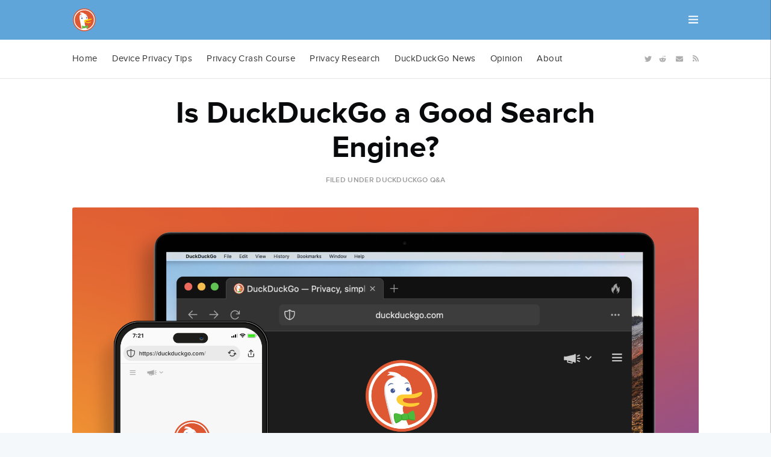

--- FILE ---
content_type: text/html; charset=utf-8
request_url: https://spreadprivacy.com/is-duckduckgo-a-good-search-engine/
body_size: 13140
content:
<!DOCTYPE html>
<html lang="en">
<head>

    <meta charset="utf-8" />
    <meta http-equiv="X-UA-Compatible" content="IE=edge" />

    <title>Is DuckDuckGo a Good Search Engine?</title>
    <meta name="HandheldFriendly" content="True" />
    <meta name="viewport" content="width=device-width, initial-scale=1.0" />

    <link rel="stylesheet" type="text/css" href="/assets/built/screen.css?v=3a80174578" />
    <link rel="stylesheet" type="text/css" href="/assets/built/spreadprivacy.css?v=3a80174578" />

    <meta name="description" content="Yes! DuckDuckGo gives you truly private results with no tradeoffs, plus features to make the experience faster, more private, and a bit more fun.">
    <link rel="icon" href="https://spreadprivacy.com/content/images/size/w256h256/2025/07/DuckDuckGo-Default-2.png" type="image/png">
    <link rel="canonical" href="https://spreadprivacy.com/is-duckduckgo-a-good-search-engine/">
    <meta name="referrer" content="no-referrer-when-downgrade">
    
    <meta property="og:site_name" content="Spread Privacy">
    <meta property="og:type" content="article">
    <meta property="og:title" content="Is DuckDuckGo a Good Search Engine?">
    <meta property="og:description" content="Truly private search results without tradeoffs in result quality.">
    <meta property="og:url" content="https://spreadprivacy.com/is-duckduckgo-a-good-search-engine/">
    <meta property="og:image" content="https://spreadprivacy.com/content/images/2023/07/Header-Mac.png">
    <meta property="article:published_time" content="2022-03-15T12:45:00.000Z">
    <meta property="article:modified_time" content="2023-12-08T13:57:56.000Z">
    <meta property="article:tag" content="DuckDuckGo Q&amp;amp;A">
    <meta property="article:tag" content="Privacy">
    <meta property="article:tag" content="Search">
    <meta property="article:tag" content="Features">
    
    <meta name="twitter:card" content="summary_large_image">
    <meta name="twitter:title" content="Is DuckDuckGo a Good Search Engine?">
    <meta name="twitter:description" content="DuckDuckGo Search gives you truly private search results without tradeoffs in result quality.">
    <meta name="twitter:url" content="https://spreadprivacy.com/is-duckduckgo-a-good-search-engine/">
    <meta name="twitter:image" content="https://spreadprivacy.com/content/images/2023/07/Header-Mac.png">
    <meta name="twitter:label1" content="Written by">
    <meta name="twitter:data1" content="Gabriel Weinberg">
    <meta name="twitter:label2" content="Filed under">
    <meta name="twitter:data2" content="DuckDuckGo Q&amp;A, Privacy, Search, Features">
    <meta name="twitter:site" content="@duckduckgo">
    <meta property="og:image:width" content="1200">
    <meta property="og:image:height" content="675">
    
    <script type="application/ld+json">
{
    "@context": "https://schema.org",
    "@type": "Article",
    "publisher": {
        "@type": "Organization",
        "name": "Spread Privacy",
        "url": "https://spreadprivacy.com/",
        "logo": {
            "@type": "ImageObject",
            "url": "https://spreadprivacy.com/content/images/2025/07/DuckDuckGo-Default-3.png"
        }
    },
    "author": {
        "@type": "Person",
        "name": "Gabriel Weinberg",
        "image": {
            "@type": "ImageObject",
            "url": "https://spreadprivacy.com/content/images/2025/02/yegg3.jpg",
            "width": 1200,
            "height": 1200
        },
        "url": "https://spreadprivacy.com/author/yegg/",
        "sameAs": [
            "https://ye.gg/"
        ]
    },
    "headline": "Is DuckDuckGo a Good Search Engine?",
    "url": "https://spreadprivacy.com/is-duckduckgo-a-good-search-engine/",
    "datePublished": "2022-03-15T12:45:00.000Z",
    "dateModified": "2023-12-08T13:57:56.000Z",
    "image": {
        "@type": "ImageObject",
        "url": "https://spreadprivacy.com/content/images/2023/07/Header-Mac.png",
        "width": 1200,
        "height": 675
    },
    "keywords": "DuckDuckGo Q&A, Privacy, Search, Features",
    "description": "DuckDuckGo Search gives you truly private search results without tradeoffs in result quality. We have everything you’ve come to expect in your online search experience, and a few bonus features that make searching the Internet not only private, but also faster and a bit more fun.",
    "mainEntityOfPage": "https://spreadprivacy.com/is-duckduckgo-a-good-search-engine/"
}
    </script>

    <meta name="generator" content="Ghost 5.129">
    <link rel="alternate" type="application/rss+xml" title="Spread Privacy" href="https://spreadprivacy.com/rss/">
    
    <script defer src="https://cdn.jsdelivr.net/ghost/sodo-search@~1.8/umd/sodo-search.min.js" data-key="4e76595b4c83f33ba9603cd43e" data-styles="https://cdn.jsdelivr.net/ghost/sodo-search@~1.8/umd/main.css" data-sodo-search="https://spreadprivacy.com/" data-locale="en" crossorigin="anonymous"></script>
    
    <link href="https://spreadprivacy.com/webmentions/receive/" rel="webmention">
    <script defer src="/public/cards.min.js?v=3a80174578"></script><style>:root {--ghost-accent-color: #15171A;}</style>
    <link rel="stylesheet" type="text/css" href="/public/cards.min.css?v=3a80174578">
    <meta property="og:image" content="https://duckduckgo.com/assets/logo_social-media.png">
<style>a.floating-header-share-fb {display: none;} img {display: block; height: auto}</style>

</head>
<body class="post-template tag-duckduckgo-q-a tag-hash-import-2023-04-04-08-23 tag-privacy tag-search tag-features tag-hash-import-2023-07-16-22-49 tag-hash-import-2025-07-06-15-44">

    <div class="site-wrapper">

        

<ul class="nav-access">
  <li><a href="#site-main" id="skip-main">Skip to main content</a></li>
</ul><div class="side-nav">
    <div class="side-nav-container">
            <a href="https://duckduckgo.com/" class="nav-logo">
                <svg xmlns="http://www.w3.org/2000/svg" xmlns:xlink="http://www.w3.org/1999/xlink" width="50" height="50" viewBox="-.5 -.5 50 50"><circle cx="24.5" cy="24.5" r="19" fill="#DE5833"/><defs><path id="a" d="M40.449 24.499c0 8.795-7.151 15.95-15.95 15.95-8.794 0-15.948-7.153-15.948-15.95 0-8.793 7.154-15.948 15.948-15.948 8.797 0 15.95 7.155 15.95 15.948z"/></defs><clipPath id="b"><use overflow="visible" xlink:href="#a"/></clipPath><g clip-path="url(#b)"><path fill="#FFF" d="M31.439 47.271c-.541-2.496-3.697-8.153-4.893-10.547-1.197-2.396-2.394-5.764-1.849-7.938.098-.397-1.038-3.417-.709-3.624 2.535-1.657 3.205.182 4.221-.561.521-.385 1.235.314 1.418-.32.647-2.282-.91-6.262-2.647-8.001-.568-.566-1.439-.923-2.421-1.112-.379-.516-.988-1.013-1.85-1.469-.964-.511-3.055-1.189-4.138-1.369-.75-.125-.922.086-1.241.14.297.027 1.718.727 1.994.768-.276.186-1.088-.009-1.606.223-.262.118-.456.567-.454.777 1.481-.149 3.792-.003 5.157.603-1.088.124-2.74.261-3.45.634-2.065 1.09-2.977 3.63-2.433 6.676.546 3.044 2.938 14.136 3.7 17.832.761 3.699-1.633 6.094-3.152 6.742l1.631.112-.543 1.196c1.955.215 4.132-.434 4.132-.434-.433 1.193-3.371 1.633-3.371 1.633s1.414.432 3.698-.438c2.282-.87 3.695-1.412 3.695-1.412l1.088 2.825 2.066-2.062.869 2.172c.003.001 1.633-.544 1.088-3.046z"/><path fill="#FFF" d="M31.916 46.794c-.544-2.5-3.697-8.155-4.895-10.549-1.199-2.394-2.396-5.763-1.849-7.937.099-.396.103-2.011.431-2.229 2.533-1.66 2.357-.056 3.373-.8.524-.382.942-.843 1.129-1.479.65-2.283-.912-6.262-2.647-8.003-.565-.567-1.438-.922-2.419-1.108-.38-.52-.99-1.016-1.852-1.474-1.627-.863-3.642-1.209-5.508-.872.298.03.981.646 1.257.686-.417.283-1.524.246-1.517.874 1.483-.146 3.106.087 4.474.693-1.086.123-2.097.393-2.808.769-2.066 1.083-2.609 3.26-2.066 6.307.544 3.045 2.938 14.137 3.696 17.832.762 3.695-1.63 6.088-3.152 6.74l1.631.109-.544 1.197c1.957.217 4.133-.436 4.133-.436-.434 1.195-3.373 1.635-3.373 1.635s1.413.436 3.696-.438c2.287-.873 3.699-1.41 3.699-1.41l1.086 2.824 2.068-2.062.87 2.174c0 .003 1.633-.541 1.087-3.043z"/><circle cx="20.558" cy="21.828" r="1.142" fill="#2C4E8D"/><circle cx="21.063" cy="21.447" r=".296" fill="#FFF"/><circle cx="28.191" cy="21.151" r=".98" fill="#2C4E8D"/><path fill="#FFF" d="M28.375 20.823c0-.139.115-.255.251-.255a.254.254 0 1 1 0 .508.25.25 0 0 1-.251-.253z"/><linearGradient id="c" x1="2138.299" x2="2140.885" y1="-3251.899" y2="-3251.899" gradientTransform="matrix(1 0 0 -1 -2120 -3233)" gradientUnits="userSpaceOnUse"><stop offset=".006" stop-color="#5d7cfe"/><stop offset=".691" stop-color="#192dc5"/></linearGradient><path fill="url(#c)" d="M20.885 18.52s-.862-.39-1.699.135c-.836.526-.805 1.062-.805 1.062s-.445-.99.74-1.472c1.185-.487 1.764.275 1.764.275z"/><linearGradient id="d" x1="2146.427" x2="2148.782" y1="-3251.111" y2="-3251.111" gradientTransform="matrix(1 0 0 -1 -2120 -3233)" gradientUnits="userSpaceOnUse"><stop offset=".006" stop-color="#5d7cfe"/><stop offset=".691" stop-color="#192dc5"/></linearGradient><path fill="url(#d)" d="M28.782 18.439s-.62-.353-1.099-.346c-.986.015-1.257.448-1.257.448s.166-1.04 1.429-.831c.683.116.927.729.927.729z"/></g><path fill="#FDD204" d="M24.055 26.189c.115-.692 1.899-1.997 3.163-2.077 1.269-.08 1.662-.06 2.718-.313 1.057-.252 3.782-.931 4.537-1.281.756-.348 3.947.172 1.7 1.428-.976.547-3.603 1.547-5.481 2.108-1.877.562-3.019-.535-3.637.387-.492.735-.104 1.738 2.139 1.947 3.023.282 5.927-1.361 6.252-.492.318.873-2.603 1.965-4.383 2-1.775.033-5.364-1.176-5.896-1.549-.544-.374-1.263-1.245-1.112-2.158z"/><g><path fill="#65BC46" d="M24.986 35.629s-4.253-2.27-4.323-1.348c-.071.92 0 4.677.496 4.962.497.282 4.041-1.843 4.041-1.843l-.214-1.771zM26.616 35.486s2.907-2.198 3.547-2.059c.64.145.778 4.676.214 4.896-.568.21-3.895-1.152-3.895-1.152l.134-1.685z"/><path fill="#4D913B" d="M23.956 35.869c0 1.486-.213 2.127.426 2.27.642.143 1.841 0 2.269-.285.424-.281.068-2.196-.072-2.555-.143-.352-2.623-.069-2.623.57z"/><path fill="#65BC46" d="M24.381 35.46c0 1.485-.214 2.123.425 2.267.637.144 1.842 0 2.267-.283.425-.282.069-2.196-.072-2.553-.142-.355-2.62-.071-2.62.569z"/></g><g><path fill="none" stroke="#FFF" stroke-miterlimit="10" stroke-width="1.5" d="M24.501 7.87c-9.178 0-16.631 7.452-16.631 16.631 0 9.177 7.453 16.629 16.631 16.629s16.627-7.452 16.627-16.629C41.129 15.323 33.68 7.87 24.501 7.87"/></g></svg>            </a>

        <a href="#" class="side-menu">
            <svg xmlns="http://www.w3.org/2000/svg" width="32" height="32" viewBox="0 0 32 32"><path fill="#444" d="M0 4h30v4H0V4zM0 14h30v4H0v-4zM0 24h30v4H0v-4z"/></svg>        </a>
    </div>
</div>

<nav class="side-bar hide">
    <button class="side-bar-close"><svg version="1.1" xmlns="http://www.w3.org/2000/svg" width="32" height="32" viewBox="0 0 32 32">
<title>close</title>
<path d="M17.533 16l11.502-11.502c0.423-0.423 0.423-1.11 0-1.533s-1.11-0.423-1.533 0l-11.502 11.5-11.505-11.504c-0.423-0.423-1.11-0.423-1.533 0s-0.423 1.11 0 1.533l11.502 11.502-11.502 11.502c-0.423 0.423-0.423 1.11 0 1.533s1.11 0.423 1.533 0l11.502-11.502 11.502 11.502c0.423 0.423 1.11 0.423 1.533 0s0.423-1.11 0-1.533l-11.5-11.499z"></path>
</svg></button>
    <ul class="side-bar-list">
        <li class="side-bar-title">DuckDuckGo Search</li>
        <li>
          <a href="https://duckduckgo.com/">Private Search</a>
        </li>
        <li>
          <a href="https://duckduckgo.com/settings#appearance">Themes</a>
        </li>
        <li>
          <a href="https://duckduckgo.com/settings">All Settings</a>
        </li>
        <li>
          <a href="https://duckduckgo.com/bangs">!Bang Search Shortcuts</a>
        </li>

        <li class="side-bar-title">Browser Downloads</li>
        <li>
          <a href="https://duckduckgo.com/ios">iOS</a>
        </li>
        <li>
          <a href="https://duckduckgo.com/android">Android</a>
        </li>
        <li>
          <a href="https://duckduckgo.com/mac">Mac</a>
          <div style="display: inline-flex;justify-content: center;align-items: center;box-sizing: border-box;padding: 3px 5px;margin-left: 4px;background: #f9be1a;border-radius: 4px;font-weight: 600;font-size: 10px;line-height: 1;letter-spacing: 0.04px;color: rgba(0, 0, 0, 0.9);">NEW</div>
        </li>
        <li>
          <a href="https://duckduckgo.com/windows">Windows</a>
          <div
            style="display: inline-flex;justify-content: center;align-items: center;box-sizing: border-box;padding: 3px 5px;margin-left: 4px;background: #f9be1a;border-radius: 4px;font-weight: 600;font-size: 10px;line-height: 1;letter-spacing: 0.04px;color: rgba(0, 0, 0, 0.9);">
            NEW</div>
        </li>
        <li>
          <a href="https://duckduckgo.com/duckduckgo-help-pages/desktop/adding-duckduckgo-to-your-browser/">Browser Extensions</a>
        </li>


        <li class="side-bar-title">Learn More</li>
        <li>
          <a href="https://duckduckgo.com/about">About Us</a>
        </li>
        <li>
          <a href="/">Privacy Blog</a>
        </li>
        <li>
          <a href="https://duckduckgo.com/hiring">Careers</a>
        </li>
        <li>
          <a href="https://duckduckgo.com/privacy">Privacy Policy</a>
        </li>
        <li>
          <a href="https://duckduckgo.com/terms">Terms of Service</a>
        </li>

        <li class="side-bar-title">Other Resources</li>
        <li>
          <a href="https://duckduckgo.com/duckduckgo-help-pages/">Help</a>
        </li>
        <li>
          <a href="https://www.reddit.com/r/duckduckgo/" rel="noreferrer noopener">Community</a>
        </li>
        <li>
          <a href="https://duckduckgo.com/updates/">What’s New</a>
        </li>
        <li>
          <a href="https://duckduckgo.com/newsletter">Privacy Newsletter</a>
        </li>
        <li>
          <a href="https://duckduckgo.com/spread">Spread DuckDuckGo</a>
        </li>
        <li>
          <a href="https://duckduckgo.com/press">Press Kit</a>
        </li>
        <li>
          <a href="https://duckduckgo.com/duckduckgo-help-pages/company/advertise-on-duckduckgo-search">Advertise on Search</a>
        </li>
    </ul>
</nav>

<nav class="site-nav">
    <div class="site-nav-container">
        <div class="site-nav-left">
                <ul class="nav" role="menu">
        <li class="nav-home" role="menuitem"><a href="/">Home</a></li>
        <li class="nav-device-privacy-tips" role="menuitem"><a href="/tag/device-privacy-tips/">Device Privacy Tips</a></li>
        <li class="nav-privacy-crash-course" role="menuitem"><a href="/tag/privacy-newsletter/">Privacy Crash Course</a></li>
        <li class="nav-privacy-research" role="menuitem"><a href="/tag/research/">Privacy Research</a></li>
        <li class="nav-duckduckgo-news" role="menuitem"><a href="/tag/duckduckgo/">DuckDuckGo News</a></li>
        <li class="nav-opinion" role="menuitem"><a href="/tag/opinion/">Opinion</a></li>
        <li class="nav-about" role="menuitem"><a href="https://duckduckgo.com/about">About</a></li>
</ul>
        </div>
        <div class="site-nav-right">
            <div class="social-links">
                    <a aria-label="Twitter" class="social-link social-link-tw" href="https://x.com/duckduckgo" target="_blank" rel="noopener"><svg aria-hidden="true" data-prefix="fab" data-icon="twitter" class="svg-inline--fa fa-twitter fa-w-16" role="img" xmlns="http://www.w3.org/2000/svg" viewBox="0 0 512 512"><path fill="currentColor" d="M459.37 151.716c.325 4.548.325 9.097.325 13.645 0 138.72-105.583 298.558-298.558 298.558-59.452 0-114.68-17.219-161.137-47.106 8.447.974 16.568 1.299 25.34 1.299 49.055 0 94.213-16.568 130.274-44.832-46.132-.975-84.792-31.188-98.112-72.772 6.498.974 12.995 1.624 19.818 1.624 9.421 0 18.843-1.3 27.614-3.573-48.081-9.747-84.143-51.98-84.143-102.985v-1.299c13.969 7.797 30.214 12.67 47.431 13.319-28.264-18.843-46.781-51.005-46.781-87.391 0-19.492 5.197-37.36 14.294-52.954 51.655 63.675 129.3 105.258 216.365 109.807-1.624-7.797-2.599-15.918-2.599-24.04 0-57.828 46.782-104.934 104.934-104.934 30.213 0 57.502 12.67 76.67 33.137 23.715-4.548 46.456-13.32 66.599-25.34-7.798 24.366-24.366 44.833-46.132 57.827 21.117-2.273 41.584-8.122 60.426-16.243-14.292 20.791-32.161 39.308-52.628 54.253z"></path></svg></a>

                <!-- Links specific to DuckDuckGo -->
                <a aria-label="Reddit" class="social-link social-link-reddit" href="https://www.reddit.com/r/duckduckgo/" target="_blank" rel="noopener"><svg aria-hidden="true" data-prefix="fab" data-icon="reddit-alien" class="svg-inline--fa fa-reddit-alien fa-w-16" role="img" xmlns="http://www.w3.org/2000/svg" viewBox="0 0 512 512"><path fill="currentColor" d="M440.3 203.5c-15 0-28.2 6.2-37.9 15.9-35.7-24.7-83.8-40.6-137.1-42.3L293 52.3l88.2 19.8c0 21.6 17.6 39.2 39.2 39.2 22 0 39.7-18.1 39.7-39.7s-17.6-39.7-39.7-39.7c-15.4 0-28.7 9.3-35.3 22l-97.4-21.6c-4.9-1.3-9.7 2.2-11 7.1L246.3 177c-52.9 2.2-100.5 18.1-136.3 42.8-9.7-10.1-23.4-16.3-38.4-16.3-55.6 0-73.8 74.6-22.9 100.1-1.8 7.9-2.6 16.3-2.6 24.7 0 83.8 94.4 151.7 210.3 151.7 116.4 0 210.8-67.9 210.8-151.7 0-8.4-.9-17.2-3.1-25.1 49.9-25.6 31.5-99.7-23.8-99.7zM129.4 308.9c0-22 17.6-39.7 39.7-39.7 21.6 0 39.2 17.6 39.2 39.7 0 21.6-17.6 39.2-39.2 39.2-22 .1-39.7-17.6-39.7-39.2zm214.3 93.5c-36.4 36.4-139.1 36.4-175.5 0-4-3.5-4-9.7 0-13.7 3.5-3.5 9.7-3.5 13.2 0 27.8 28.5 120 29 149 0 3.5-3.5 9.7-3.5 13.2 0 4.1 4 4.1 10.2.1 13.7zm-.8-54.2c-21.6 0-39.2-17.6-39.2-39.2 0-22 17.6-39.7 39.2-39.7 22 0 39.7 17.6 39.7 39.7-.1 21.5-17.7 39.2-39.7 39.2z"></path></svg></a>
                <a aria-label="Newsletter" class="social-link social-link-nl" href="https://duckduckgo.com/newsletter" target="_blank" rel="noopener"><svg aria-hidden="true" data-prefix="fas" data-icon="envelope" class="svg-inline--fa fa-envelope fa-w-16" role="img" xmlns="http://www.w3.org/2000/svg" viewBox="0 0 512 512"><path fill="currentColor" d="M502.3 190.8c3.9-3.1 9.7-.2 9.7 4.7V400c0 26.5-21.5 48-48 48H48c-26.5 0-48-21.5-48-48V195.6c0-5 5.7-7.8 9.7-4.7 22.4 17.4 52.1 39.5 154.1 113.6 21.1 15.4 56.7 47.8 92.2 47.6 35.7.3 72-32.8 92.3-47.6 102-74.1 131.6-96.3 154-113.7zM256 320c23.2.4 56.6-29.2 73.4-41.4 132.7-96.3 142.8-104.7 173.4-128.7 5.8-4.5 9.2-11.5 9.2-18.9v-19c0-26.5-21.5-48-48-48H48C21.5 64 0 85.5 0 112v19c0 7.4 3.4 14.3 9.2 18.9 30.6 23.9 40.7 32.4 173.4 128.7 16.8 12.2 50.2 41.8 73.4 41.4z"></path></svg></a>

                <!-- RSS -->
                <a aria-label="RSS" class="social-link rss-button" href="https://spreadprivacy.com/rss/" target="_blank" rel="noopener"><svg aria-hidden="true" data-prefix="fas" data-icon="rss" class="svg-inline--fa fa-rss fa-w-14" role="img" xmlns="http://www.w3.org/2000/svg" viewBox="0 0 448 512"><path fill="currentColor" d="M128.081 415.959c0 35.369-28.672 64.041-64.041 64.041S0 451.328 0 415.959s28.672-64.041 64.041-64.041 64.04 28.673 64.04 64.041zm175.66 47.25c-8.354-154.6-132.185-278.587-286.95-286.95C7.656 175.765 0 183.105 0 192.253v48.069c0 8.415 6.49 15.472 14.887 16.018 111.832 7.284 201.473 96.702 208.772 208.772.547 8.397 7.604 14.887 16.018 14.887h48.069c9.149.001 16.489-7.655 15.995-16.79zm144.249.288C439.596 229.677 251.465 40.445 16.503 32.01 7.473 31.686 0 38.981 0 48.016v48.068c0 8.625 6.835 15.645 15.453 15.999 191.179 7.839 344.627 161.316 352.465 352.465.353 8.618 7.373 15.453 15.999 15.453h48.068c9.034-.001 16.329-7.474 16.005-16.504z"></path></svg></a>
            </div>
        </div>
    </div>
</nav>
<nav class="mobile-nav">
    <ul class="nav" role="menu">
        <li class="nav-home" role="menuitem"><a href="/">Home</a></li>
        <li class="nav-device-privacy-tips" role="menuitem"><a href="/tag/device-privacy-tips/">Tips</a></li>
        <li class="nav-privacy-newsletter" role="menuitem"><a href="/tag/privacy-newsletter/">Newsletter</a></li>
        <li class="nav-privacy-research" role="menuitem"><a href="/tag/research/">Research</a></li>
        <li class="nav-duckduckgo-news" role="menuitem"><a href="/tag/duckduckgo/">News</a></li>
    </ul>
</nav>

<main id="site-main" class="site-main outer">
    <div class="inner">

        <article class="post-full post tag-duckduckgo-q-a tag-hash-import-2023-04-04-08-23 tag-privacy tag-search tag-features tag-hash-import-2023-07-16-22-49 tag-hash-import-2025-07-06-15-44 ">

            <header class="post-full-header">
                <h1 class="post-full-title">Is DuckDuckGo a Good Search Engine?</h1>
                <section class="post-full-meta-filed">
                        <span>Filed under <a href="/tag/duckduckgo-q-a/">DuckDuckGo Q&amp;A</a></span>
                </section>
            </header>

            <figure class="post-full-image" style="background-image: url(https://spreadprivacy.com/content/images/2023/07/Header-Mac.png)">
            </figure>

            <section class="post-full-content">
                <p>Yes! We clearly think DuckDuckGo is a great search engine – and so much more.</p><p>If you’re unfamiliar with DuckDuckGo, we're the leading provider of simple privacy protection tools to help you seamlessly take back control of your personal information online. We’ve been providing a private, encrypted alternative to Google Search at <a href="https://duckduckgo.com/?ref=spreadprivacy.com">duckduckgo.com</a> for over a decade. We offer the DuckDuckGo Private Browser, which comes equipped with our full lineup of privacy features, for <a href="https://apps.apple.com/app/id663592361?ref=spreadprivacy.com">iOS</a>, <a href="https://play.google.com/store/apps/details?id=com.duckduckgo.mobile.android&ref=spreadprivacy.com">Android</a>, <a href="http://duckduckgo.com/mac?ref=spreadprivacy.com">Mac</a> and <a href="http://duckduckgo.com/windows?ref=spreadprivacy.com">Windows</a>; we’ve also got browser extensions for <a href="https://addons.mozilla.org/en-US/firefox/addon/duckduckgo-for-firefox/?ref=spreadprivacy.com">Firefox</a>, <a href="https://chrome.google.com/webstore/detail/duckduckgo-privacy-essent/bkdgflcldnnnapblkhphbgpggdiikppg?ref=spreadprivacy.com">Chrome</a>, <a href="https://microsoftedge.microsoft.com/addons/detail/duckduckgo-privacy-essent/caoacbimdbbljakfhgikoodekdnlcgpk?ref=spreadprivacy.com">Edge </a>and <a href="https://duckduckgo.com/duckduckgo-help-pages/desktop/safari/?ref=spreadprivacy.com">Safari</a> (DuckDuckGo Privacy Essentials) to help protect your privacy in other browsers.</p><p>Searching the web with DuckDuckGo Search is <a href="https://duckduckgo.com/duckduckgo-help-pages/privacy/no-tracking/?ref=spreadprivacy.com">completely anonymous</a>; we simply never save or share any personal information that could tie you back to your searches, as explained in our <a href="https://duckduckgo.com/privacy?ref=spreadprivacy.com">strict privacy policy</a>. For example, we don’t store IP addresses or any other unique identifiers in search logs. As a result, we don’t even have the ability to create search histories or data profiles for any individual. It’s privacy by design.</p><p>We think that’s awesome, and we hope you do too…but are the search results any good? Again, yes – and we’re not alone in saying so!</p><figure class="kg-card kg-image-card"><img src="https://spreadprivacy.com/content/images/2023/07/Group-4-2.png" class="kg-image" alt loading="lazy" width="589" height="186"></figure><figure class="kg-card kg-image-card"><img src="https://spreadprivacy.com/content/images/2023/07/Group-7-3.png" class="kg-image" alt loading="lazy" width="589" height="153"></figure><figure class="kg-card kg-image-card"><img src="https://spreadprivacy.com/content/images/2023/07/Group-6-2.png" class="kg-image" alt loading="lazy" width="580" height="250"></figure><figure class="kg-card kg-image-card"><img src="https://spreadprivacy.com/content/images/2023/07/Group-3-2.png" class="kg-image" alt loading="lazy" width="582" height="138"></figure><p>DuckDuckGo Search gives you truly private search results without tradeoffs in result quality. We have everything you’ve come to expect in your online search experience, plus a few bonus features that make searching the Internet not only more private, but faster and a bit more fun, too.</p><h3 id="duckduckgo-search-features-include-">DuckDuckGo Search features include...</h3><p>Maps</p><figure class="kg-card kg-image-card kg-width-wide"><img src="https://spreadprivacy.com/content/images/2023/07/Maps-2.png" class="kg-image" alt="Map showing results for &quot;coffee near me&quot; in Philadelphia" loading="lazy" width="1920" height="1080" srcset="https://spreadprivacy.com/content/images/size/w600/2023/07/Maps-2.png 600w, https://spreadprivacy.com/content/images/size/w1000/2023/07/Maps-2.png 1000w, https://spreadprivacy.com/content/images/size/w1600/2023/07/Maps-2.png 1600w, https://spreadprivacy.com/content/images/2023/07/Maps-2.png 1920w" sizes="(min-width: 1200px) 1200px"></figure><p>Weather</p><figure class="kg-card kg-image-card kg-width-wide"><img src="https://spreadprivacy.com/content/images/2023/07/image.png" class="kg-image" alt="Instant Answer showing a weather forcast for Seattle, Washington" loading="lazy" width="1920" height="1080" srcset="https://spreadprivacy.com/content/images/size/w600/2023/07/image.png 600w, https://spreadprivacy.com/content/images/size/w1000/2023/07/image.png 1000w, https://spreadprivacy.com/content/images/size/w1600/2023/07/image.png 1600w, https://spreadprivacy.com/content/images/2023/07/image.png 1920w" sizes="(min-width: 1200px) 1200px"></figure><p>Local business information (e.g. addresses, phone numbers, and business hours)</p><figure class="kg-card kg-image-card kg-width-wide"><img src="https://spreadprivacy.com/content/images/2023/07/Local-business-info-2.png" class="kg-image" alt="Search results for &quot;philadelphia museum of art,&quot; including an Instant Answer with more info" loading="lazy" width="1920" height="1080" srcset="https://spreadprivacy.com/content/images/size/w600/2023/07/Local-business-info-2.png 600w, https://spreadprivacy.com/content/images/size/w1000/2023/07/Local-business-info-2.png 1000w, https://spreadprivacy.com/content/images/size/w1600/2023/07/Local-business-info-2.png 1600w, https://spreadprivacy.com/content/images/2023/07/Local-business-info-2.png 1920w" sizes="(min-width: 1200px) 1200px"></figure><p>News</p><figure class="kg-card kg-image-card kg-width-wide"><img src="https://spreadprivacy.com/content/images/2023/07/News-2.png" class="kg-image" alt="News results for the search term &quot;iphone 14&quot;" loading="lazy" width="1920" height="1080" srcset="https://spreadprivacy.com/content/images/size/w600/2023/07/News-2.png 600w, https://spreadprivacy.com/content/images/size/w1000/2023/07/News-2.png 1000w, https://spreadprivacy.com/content/images/size/w1600/2023/07/News-2.png 1600w, https://spreadprivacy.com/content/images/2023/07/News-2.png 1920w" sizes="(min-width: 1200px) 1200px"></figure><p>Images</p><figure class="kg-card kg-image-card kg-width-wide"><img src="https://spreadprivacy.com/content/images/2023/07/Images-2.png" class="kg-image" alt="Image search results for &quot;duck&quot;" loading="lazy" width="1920" height="1080" srcset="https://spreadprivacy.com/content/images/size/w600/2023/07/Images-2.png 600w, https://spreadprivacy.com/content/images/size/w1000/2023/07/Images-2.png 1000w, https://spreadprivacy.com/content/images/size/w1600/2023/07/Images-2.png 1600w, https://spreadprivacy.com/content/images/2023/07/Images-2.png 1920w" sizes="(min-width: 1200px) 1200px"></figure><p>Videos‌                                                                       </p><figure class="kg-card kg-image-card kg-width-wide"><img src="https://spreadprivacy.com/content/images/2023/07/Video-2.png" class="kg-image" alt="Video search results for &quot;lakers highlights&quot;" loading="lazy" width="1920" height="1080" srcset="https://spreadprivacy.com/content/images/size/w600/2023/07/Video-2.png 600w, https://spreadprivacy.com/content/images/size/w1000/2023/07/Video-2.png 1000w, https://spreadprivacy.com/content/images/size/w1600/2023/07/Video-2.png 1600w, https://spreadprivacy.com/content/images/2023/07/Video-2.png 1920w" sizes="(min-width: 1200px) 1200px"></figure><p>Shopping</p><figure class="kg-card kg-image-card kg-width-wide"><img src="https://spreadprivacy.com/content/images/2023/07/Shopping-2.png" class="kg-image" alt="Shopping search results for &quot;espadrilles size 7&quot;" loading="lazy" width="1920" height="1080" srcset="https://spreadprivacy.com/content/images/size/w600/2023/07/Shopping-2.png 600w, https://spreadprivacy.com/content/images/size/w1000/2023/07/Shopping-2.png 1000w, https://spreadprivacy.com/content/images/size/w1600/2023/07/Shopping-2.png 1600w, https://spreadprivacy.com/content/images/2023/07/Shopping-2.png 1920w" sizes="(min-width: 1200px) 1200px"></figure><p>Definitions</p><figure class="kg-card kg-image-card kg-width-wide"><img src="https://spreadprivacy.com/content/images/2023/07/Definitions-2.png" class="kg-image" alt="Instant Answer showing definition of &quot;mellifluous&quot;" loading="lazy" width="1920" height="1080" srcset="https://spreadprivacy.com/content/images/size/w600/2023/07/Definitions-2.png 600w, https://spreadprivacy.com/content/images/size/w1000/2023/07/Definitions-2.png 1000w, https://spreadprivacy.com/content/images/size/w1600/2023/07/Definitions-2.png 1600w, https://spreadprivacy.com/content/images/2023/07/Definitions-2.png 1920w" sizes="(min-width: 1200px) 1200px"></figure><p>Sports scores</p><figure class="kg-card kg-image-card kg-width-wide"><img src="https://spreadprivacy.com/content/images/2023/07/Sports-scores-2.png" class="kg-image" alt="Instant Answer showing recent baseball scores for the Philadelphia Phillies" loading="lazy" width="1920" height="1080" srcset="https://spreadprivacy.com/content/images/size/w600/2023/07/Sports-scores-2.png 600w, https://spreadprivacy.com/content/images/size/w1000/2023/07/Sports-scores-2.png 1000w, https://spreadprivacy.com/content/images/size/w1600/2023/07/Sports-scores-2.png 1600w, https://spreadprivacy.com/content/images/2023/07/Sports-scores-2.png 1920w" sizes="(min-width: 1200px) 1200px"></figure><p>Wikipedia reference</p><figure class="kg-card kg-image-card kg-width-wide"><img src="https://spreadprivacy.com/content/images/2023/07/Wikipedia-2.png" class="kg-image" alt="Instant Answer showing Wikipedia information about the Tetris movie" loading="lazy" width="1920" height="1080" srcset="https://spreadprivacy.com/content/images/size/w600/2023/07/Wikipedia-2.png 600w, https://spreadprivacy.com/content/images/size/w1000/2023/07/Wikipedia-2.png 1000w, https://spreadprivacy.com/content/images/size/w1600/2023/07/Wikipedia-2.png 1600w, https://spreadprivacy.com/content/images/2023/07/Wikipedia-2.png 1920w" sizes="(min-width: 1200px) 1200px"></figure><p>Currency conversions</p><figure class="kg-card kg-image-card kg-width-wide"><img src="https://spreadprivacy.com/content/images/2023/07/Currency-2.png" class="kg-image" alt="Instant Answer showing currency conversion between USD and EUR" loading="lazy" width="1920" height="1080" srcset="https://spreadprivacy.com/content/images/size/w600/2023/07/Currency-2.png 600w, https://spreadprivacy.com/content/images/size/w1000/2023/07/Currency-2.png 1000w, https://spreadprivacy.com/content/images/size/w1600/2023/07/Currency-2.png 1600w, https://spreadprivacy.com/content/images/2023/07/Currency-2.png 1920w" sizes="(min-width: 1200px) 1200px"></figure><p>Song lyrics</p><figure class="kg-card kg-image-card kg-width-wide"><img src="https://spreadprivacy.com/content/images/2023/07/Lyrics-3.png" class="kg-image" alt="Instant Answer showing song lyrics for Beyonce's &quot;Halo&quot;" loading="lazy" width="1920" height="1080" srcset="https://spreadprivacy.com/content/images/size/w600/2023/07/Lyrics-3.png 600w, https://spreadprivacy.com/content/images/size/w1000/2023/07/Lyrics-3.png 1000w, https://spreadprivacy.com/content/images/size/w1600/2023/07/Lyrics-3.png 1600w, https://spreadprivacy.com/content/images/2023/07/Lyrics-3.png 1920w" sizes="(min-width: 1200px) 1200px"></figure><p>Calculator</p><figure class="kg-card kg-image-card kg-width-wide"><img src="https://spreadprivacy.com/content/images/2023/07/Calculator-3.png" class="kg-image" alt="Calculator feature showing the result of 59 x 72" loading="lazy" width="1920" height="1080" srcset="https://spreadprivacy.com/content/images/size/w600/2023/07/Calculator-3.png 600w, https://spreadprivacy.com/content/images/size/w1000/2023/07/Calculator-3.png 1000w, https://spreadprivacy.com/content/images/size/w1600/2023/07/Calculator-3.png 1600w, https://spreadprivacy.com/content/images/2023/07/Calculator-3.png 1920w" sizes="(min-width: 1200px) 1200px"></figure><p>Timer</p><figure class="kg-card kg-image-card kg-width-wide"><img src="https://spreadprivacy.com/content/images/2023/07/Timer-2.png" class="kg-image" alt="Timer feature showing a 15-minute timer" loading="lazy" width="1920" height="1080" srcset="https://spreadprivacy.com/content/images/size/w600/2023/07/Timer-2.png 600w, https://spreadprivacy.com/content/images/size/w1000/2023/07/Timer-2.png 1000w, https://spreadprivacy.com/content/images/size/w1600/2023/07/Timer-2.png 1600w, https://spreadprivacy.com/content/images/2023/07/Timer-2.png 1920w" sizes="(min-width: 1200px) 1200px"></figure><p>StackOverflow reference for computer programming</p><figure class="kg-card kg-image-card kg-width-wide"><img src="https://spreadprivacy.com/content/images/2023/07/StackOverflow@2x.png" class="kg-image" alt="Instant Answer showing Stack Overflow result for &quot;loop inside react jsx&quot;" loading="lazy" width="2000" height="1125" srcset="https://spreadprivacy.com/content/images/size/w600/2023/07/StackOverflow@2x.png 600w, https://spreadprivacy.com/content/images/size/w1000/2023/07/StackOverflow@2x.png 1000w, https://spreadprivacy.com/content/images/size/w1600/2023/07/StackOverflow@2x.png 1600w, https://spreadprivacy.com/content/images/size/w2400/2023/07/StackOverflow@2x.png 2400w" sizes="(min-width: 1200px) 1200px"></figure><h3 id="duckduckgo-search-bonus-features">DuckDuckGo Search Bonus Features</h3><p>We also have a couple of bonus features that you might have never seen before. There may be times when you want to search on other websites, and we make that very easy with a feature we call "bangs" – shortcuts that take you directly to one of <a href="https://duckduckgo.com/bang?ref=spreadprivacy.com">over 12,000 websites</a>. (For example, searching for "!w duck" will take you directly to Wikipedia's article about our feathered friends.) Remember, though: because your search is actually taking place on that other site, you are subject to that site’s policies, including its data collection practices.</p><figure class="kg-card kg-image-card kg-width-wide"><img src="https://spreadprivacy.com/content/images/2023/07/Bangs-2.png" class="kg-image" alt="Bangs are shortcuts that quickly take you to search results on other sites" loading="lazy" width="1920" height="1080" srcset="https://spreadprivacy.com/content/images/size/w600/2023/07/Bangs-2.png 600w, https://spreadprivacy.com/content/images/size/w1000/2023/07/Bangs-2.png 1000w, https://spreadprivacy.com/content/images/size/w1600/2023/07/Bangs-2.png 1600w, https://spreadprivacy.com/content/images/2023/07/Bangs-2.png 1920w" sizes="(min-width: 1200px) 1200px"></figure><p>With DuckDuckGo, you can even customize the way the search results look and feel including a popular dark theme, which even triggers dark mode maps.</p><p>It's also important to be able to customize the search experience, so we have <a href="https://duckduckgo.com/settings'?ref=spreadprivacy.com">many settings</a> such as language and region localization.</p><figure class="kg-card kg-image-card kg-width-wide"><img src="https://spreadprivacy.com/content/images/2023/07/Regions-menu-2.png" class="kg-image" alt="Search results page with &quot;regions&quot; drop-down menu" loading="lazy" width="1920" height="1080" srcset="https://spreadprivacy.com/content/images/size/w600/2023/07/Regions-menu-2.png 600w, https://spreadprivacy.com/content/images/size/w1000/2023/07/Regions-menu-2.png 1000w, https://spreadprivacy.com/content/images/size/w1600/2023/07/Regions-menu-2.png 1600w, https://spreadprivacy.com/content/images/2023/07/Regions-menu-2.png 1920w" sizes="(min-width: 1200px) 1200px"></figure><p><strong>Back to Privacy</strong></p><p>We've tried to make it as easy as possible to switch to DuckDuckGo Search from other search engines. But why should you bother? Privacy.</p><p>You share your most intimate secrets with your search engine without even thinking: medical, financial, and personal issues, along with all the day-to-day things that make you, well, you. All of that personal information should be private, but – on Google – it’s not. On Google, your searches are tracked, stored, and packaged up into a data profile for advertisers to follow you around the Internet through those intrusive and annoying banner ads, using Google’s <a href="https://www.doubleclickbygoogle.com/?ref=spreadprivacy.com">massive</a> <a href="https://www.google.com/adsense/start/?ref=spreadprivacy.com#_blank">ad</a> <a href="https://www.google.com/admob/?ref=spreadprivacy.com">networks</a> embedded across millions of sites and apps.</p><p>If you do <a href="https://duckduckgo.com/?ref=spreadprivacy.com">switch to DuckDuckGo Search</a>, keep in mind that some of the results you're used to getting when you search will be different. And different isn’t a bad thing!</p><p>One way our search results are different is that, unlike other search engines, we don’t alter results based on someone’s previous search history. In fact, since we don’t track our users, we don’t have access to search histories at all! Those other search engines show you results based on a data profile about you and your online activity, including your search history; based on this profiling, your results can be slanted towards what they think you're most likely to click on. This effect is commonly known as the <a href="https://spreadprivacy.com/google-filter-bubble-study/">search filter bubble</a>. Using DuckDuckGo can help you escape it.</p><p>This doesn't mean our search results are generally “unfiltered,” because, for every search you make online, a search engine’s job is to filter millions of possible results down to a ranked list of just a handful. In other words, a search engine has to use algorithms programmed by people to determine what shows up first in the list of results, what shows up second, and so on. Otherwise, you’d just get a completely random set of results for every search, which wouldn’t be very useful.</p><p>So, give <a href="https://duckduckgo.com/?ref=spreadprivacy.com">DuckDuckGo Search</a> a try! The results are not just private, they're accurate and fast. To go one step further, we’d recommend making the DuckDuckGo Private Browser (<a href="https://apps.apple.com/app/id663592361?ref=spreadprivacy.com">iOS</a>/<a href="https://play.google.com/store/apps/details?id=com.duckduckgo.mobile.android&ref=spreadprivacy.com">Android</a>/<a href="http://duckduckgo.com/mac?ref=spreadprivacy.com">Mac</a>/<a href="http://duckduckgo.com/windows?ref=spreadprivacy.com">Windows</a>) your everyday browser, too – it’s like Google Search and Chrome in one app, but without all the tracking.</p><p></p><p><em>Note: This blog post has been edited since initial publication to stay up to date with our evolving product offerings.</em></p>
            </section>


            <footer class="post-full-footer">


                    
<section class="author-card">
        <img class="author-profile-image" src="https://spreadprivacy.com/content/images/2025/02/yegg3.jpg" alt="Gabriel Weinberg" />
    <section class="author-card-content">
        <h4 class="author-card-name"><a href="/author/yegg/">Gabriel Weinberg</a></h4>
            <p>CEO &amp; Founder, DuckDuckGo</p>
    </section>
</section>
<div class="post-full-footer-right">
    <a class="author-card-button" href="/author/yegg/">Read More</a>
</div>


            </footer>


        </article>

    </div>
</main>

<aside class="read-next outer">
  <div class="inner">
        <form class="newsletter js-newsletter" action="https://duckduckgo.com/newsletter/subscription/subscribe" method="post" name="y">
  <input type="hidden" name="page" value="1">
  <input type="hidden" name="flow" value="blog">
  <input type="hidden" name="news" value="on">
  <img class="newsletter__illustration--mobile" src="/assets/bird-illustration-mobile.svg?v=3a80174578" />
  <img class="newsletter__illustration--desktop" src="/assets/bird-illustration-desktop.svg?v=3a80174578" />
  <h1 class="newsletter__title">DuckDuckGo <br> Privacy Newsletters</h1>
  <h2 class="newsletter__tagline">Stay protected and informed with our privacy newsletters.</h2>
  <input class="newsletter__email" type="email" name="email" placeholder="Your email address" required>
  <input class="newsletter__submit" type="submit" value="Subscribe">
  <p class="newsletter__privacy">Your email address will not be shared or associated with anonymous searches.</p>
</form>

        <div class="read-next-feed">
                <article class="read-next-card"

                >
                    <header class="read-next-card-header">
                        <small class="read-next-card-header-sitetitle">&mdash; Spread Privacy &mdash;</small>
                        <h3 class="read-next-card-header-title"><a href="/tag/duckduckgo-q-a/">DuckDuckGo Q&amp;A</a></h3>
                    </header>
                    <div class="read-next-divider"><svg xmlns="http://www.w3.org/2000/svg" viewBox="0 0 24 24"><path d="M13 14.5s2 3 5 3 5.5-2.463 5.5-5.5S21 6.5 18 6.5c-5 0-7 11-12 11C2.962 17.5.5 15.037.5 12S3 6.5 6 6.5s4.5 3.5 4.5 3.5"/></svg>
</div>
                    <div class="read-next-card-content">
                        <ul>
                            <li><a href="/how-anonymous-is-duckduckgo/">How Anonymous Is DuckDuckGo?</a></li>
                            <li><a href="/what-does-google-know-about-me/">What Does Google Know About Me?</a></li>
                            <li><a href="/how-does-google-track-me-even-when-im-not-using-it/">How does Google track me even when I&#x27;m not using it?</a></li>
                        </ul>
                    </div>
                    <footer class="read-next-card-footer">
                        <a href="/tag/duckduckgo-q-a/">See all 14 posts →</a>
                    </footer>
                </article>

                <article class="post-card post tag-privacy-newsletter tag-privacy tag-howto tag-hash-import-2023-04-04-08-23 tag-hash-import-2023-07-16-22-49 tag-google-3 tag-hash-import-2025-07-06-15-44">
        <a class="post-card-image-link" href="/how-to-remove-google/">
            <div class="post-card-image" style="background-image: url(https://spreadprivacy.com/content/images/2019/05/break-free_letterbox.jpg)"></div>
        </a>
    <div class="post-card-content">
        <a class="post-card-content-link" href="/how-to-remove-google/">
            <header class="post-card-header">
                    <span class="post-card-tags">Crash Course</span>
                <h2 class="post-card-title">How to Live Without Google: Alternatives That Protect Your Privacy</h2>
            </header>
            <section class="post-card-excerpt">
                <p>Google tracking is more pervasive than most people realize. We show you some alternatives to Google services to limit your exposure.</p>
            </section>
        </a>
        <footer class="post-card-meta">

            <ul class="author-list">
                <li class="author-list-item">

                    <div class="author-name-tooltip">
                        Dax
                    </div>

                        <a href="/author/dax/" class="static-avatar"><img class="author-profile-image" src="https://spreadprivacy.com/content/images/2025/07/DuckDuckGo-Default-1.png" alt="Dax" /></a>
                </li>
            </ul>

            <span class="reading-time">5 min read</span>

        </footer>
    </div>
</article>

                <article class="post-card post tag-duckduckgo-q-a tag-hash-import-2023-04-04-08-23 tag-hash-import-2023-07-16-22-49 tag-google-2 tag-hash-import-2025-07-06-15-44">
        <a class="post-card-image-link" href="/what-does-google-know-about-me/">
            <div class="post-card-image" style="background-image: url(https://spreadprivacy.com/content/images/2018/09/tracking-in-incognito_cropped_256-1.png)"></div>
        </a>
    <div class="post-card-content">
        <a class="post-card-content-link" href="/what-does-google-know-about-me/">
            <header class="post-card-header">
                    <span class="post-card-tags">DuckDuckGo Q&amp;A</span>
                <h2 class="post-card-title">What Does Google Know About Me?</h2>
            </header>
            <section class="post-card-excerpt">
                <p>Did you know that Google keeps your search history forever? That alone is scary, but it’s just a small part of the data they try to collect on people.</p>
            </section>
        </a>
        <footer class="post-card-meta">

            <ul class="author-list">
                <li class="author-list-item">

                    <div class="author-name-tooltip">
                        Gabriel Weinberg
                    </div>

                        <a href="/author/yegg/" class="static-avatar"><img class="author-profile-image" src="https://spreadprivacy.com/content/images/2025/02/yegg3.jpg" alt="Gabriel Weinberg" /></a>
                </li>
            </ul>

            <span class="reading-time">4 min read</span>

        </footer>
    </div>
</article>

        </div>
    </div>
</aside>

<div class="floating-header">
    <div class="floating-header-logo">
        <a href="https://spreadprivacy.com">
                <img src="https://spreadprivacy.com/content/images/2025/07/DuckDuckGo-Default-2.png" alt="Spread Privacy icon" />
            <span>Spread Privacy</span>
        </a>
    </div>
    <span class="floating-header-divider">&mdash;</span>
    <div class="floating-header-title">Is DuckDuckGo a Good Search Engine?</div>
    <div class="floating-header-atb is-hidden js-floating-header-atb">
        <a class="floating-header-atb__button" href="https://duckduckgo.com/app" target="_blank">Add DuckDuckGo</a>
    </div>
    <div class="floating-header-share">
        <div class="floating-header-share-label">Share this <svg xmlns="http://www.w3.org/2000/svg" viewBox="0 0 24 24">
    <path d="M7.5 15.5V4a1.5 1.5 0 1 1 3 0v4.5h2a1 1 0 0 1 1 1h2a1 1 0 0 1 1 1H18a1.5 1.5 0 0 1 1.5 1.5v3.099c0 .929-.13 1.854-.385 2.748L17.5 23.5h-9c-1.5-2-5.417-8.673-5.417-8.673a1.2 1.2 0 0 1 1.76-1.605L7.5 15.5zm6-6v2m-3-3.5v3.5m6-1v2"/>
</svg>
</div>
        <a class="floating-header-share-tw" href="https://twitter.com/share?text=Is%20DuckDuckGo%20a%20Good%20Search%20Engine%3F&amp;url=https://spreadprivacy.com/is-duckduckgo-a-good-search-engine/"
            onclick="window.open(this.href, 'share-twitter', 'width=550,height=235');return false;">
            <svg aria-hidden="true" data-prefix="fab" data-icon="twitter" class="svg-inline--fa fa-twitter fa-w-16" role="img" xmlns="http://www.w3.org/2000/svg" viewBox="0 0 512 512"><path fill="currentColor" d="M459.37 151.716c.325 4.548.325 9.097.325 13.645 0 138.72-105.583 298.558-298.558 298.558-59.452 0-114.68-17.219-161.137-47.106 8.447.974 16.568 1.299 25.34 1.299 49.055 0 94.213-16.568 130.274-44.832-46.132-.975-84.792-31.188-98.112-72.772 6.498.974 12.995 1.624 19.818 1.624 9.421 0 18.843-1.3 27.614-3.573-48.081-9.747-84.143-51.98-84.143-102.985v-1.299c13.969 7.797 30.214 12.67 47.431 13.319-28.264-18.843-46.781-51.005-46.781-87.391 0-19.492 5.197-37.36 14.294-52.954 51.655 63.675 129.3 105.258 216.365 109.807-1.624-7.797-2.599-15.918-2.599-24.04 0-57.828 46.782-104.934 104.934-104.934 30.213 0 57.502 12.67 76.67 33.137 23.715-4.548 46.456-13.32 66.599-25.34-7.798 24.366-24.366 44.833-46.132 57.827 21.117-2.273 41.584-8.122 60.426-16.243-14.292 20.791-32.161 39.308-52.628 54.253z"></path></svg>        </a>
        <a class="floating-header-share-fb" href="https://www.facebook.com/sharer/sharer.php?u=https://spreadprivacy.com/is-duckduckgo-a-good-search-engine/"
            onclick="window.open(this.href, 'share-facebook','width=580,height=296');return false;">
            <svg xmlns="http://www.w3.org/2000/svg" viewBox="0 0 32 32"><path d="M19 6h5V0h-5c-3.86 0-7 3.14-7 7v3H8v6h4v16h6V16h5l1-6h-6V7c0-.542.458-1 1-1z"/></svg>
        </a>
    </div>
    <progress class="progress" value="0">
        <div class="progress-container">
            <span class="progress-bar"></span>
        </div>
    </progress>
</div>




        <footer class="site-footer outer">
            <div class="site-footer-content inner">
                <section class="copyright"><a href="https://spreadprivacy.com">Spread Privacy</a> &copy; 2026</section>
                <nav class="site-footer-nav">
                    <a href="https://spreadprivacy.com">Latest Posts</a>
                    
                    <a href="https://x.com/duckduckgo" target="_blank" rel="noopener">Twitter</a>
                    <a href="https://www.reddit.com/r/duckduckgo/" target="_blank" rel="noopener">Community</a>
                    <a href="https://duckduckgo.com/newsletter" target="_blank" rel="noopener">Privacy Crash Course</a>
                    <a href="https://duckduckgo.com/about" target="_blank">About DuckDuckGo</a>
                </nav>
            </div>
        </footer>

    </div>


    <script src="/assets/js/lib/jquery-3.2.1.min.js?v=3a80174578"></script>
    <script type="text/javascript" src="/assets/built/jquery.fitvids-min.js?v=3a80174578"></script>


    <script type="text/javascript" src="/assets/built/sidebar-min.js?v=3a80174578"></script>

    
<script src="/assets/built/pixels-min.js?v=3a80174578"></script>
<script src="/assets/built/atb-min.js?v=3a80174578"></script>
<script>

// NOTE: Scroll performance is poor in Safari
// - this appears to be due to the events firing much more slowly in Safari.
//   Dropping the scroll event and using only a raf loop results in smoother
//   scrolling but continuous processing even when not scrolling
$(document).ready(function () {
    // Start fitVids
    var $postContent = $(".post-full-content");
    $postContent.fitVids();
    // End fitVids

    var progressBar = document.querySelector('progress');
    var header = document.querySelector('.floating-header');
    var title = document.querySelector('.post-full-title');

    var lastScrollY = window.scrollY;
    var lastWindowHeight = window.innerHeight;
    var lastDocumentHeight = $(document).height();
    var ticking = false;

    function onScroll() {
        lastScrollY = window.scrollY;
        requestTick();
    }

    function onResize() {
        lastWindowHeight = window.innerHeight;
        lastDocumentHeight = $(document).height();
        requestTick();
    }

    function requestTick() {
        if (!ticking) {
            requestAnimationFrame(update);
        }
        ticking = true;
    }

    function update() {
        var trigger = title.getBoundingClientRect().top + window.scrollY;
        var triggerOffset = title.offsetHeight + 35;
        var progressMax = lastDocumentHeight - lastWindowHeight;

        // show/hide floating header
        if (lastScrollY >= trigger + triggerOffset) {
            header.classList.add('floating-active');
        } else {
            header.classList.remove('floating-active');
        }

        progressBar.setAttribute('max', progressMax);
        progressBar.setAttribute('value', lastScrollY);

        ticking = false;
    }

    window.addEventListener('scroll', onScroll, {passive: true});
    window.addEventListener('resize', onResize, false);

    update();

});
</script>


    

</body>
</html>


--- FILE ---
content_type: text/css
request_url: https://spreadprivacy.com/assets/built/spreadprivacy.css?v=3a80174578
body_size: 3036
content:
.site-header{background:#60a5da;padding:0 4vw;padding-bottom:30px}.site-header-content{padding:1vw 4vw;padding-top:0;min-height:0}.site-header-container{background:#60a5da;min-height:77px}.site-nav{background:#fff;color:#333;border-bottom:1px solid #e5e5e5;padding:10px 4vw;width:100%;height:auto;z-index:0}.site-nav,.tag-template .site-nav{margin-bottom:30px}.page-template .site-nav{margin-bottom:0}.home-template .site-nav{margin-bottom:40px}.site-nav-container{display:-ms-flexbox;display:flex;width:100%;margin:0 auto;max-width:1040px}.site-nav-right{margin-left:auto}@media (min-width:1140px){.site-nav-container{padding:0}}.site-nav .nav li a{color:currentColor;opacity:1}.nav li a{opacity:1}.post-template .site-nav{margin-bottom:0}.nav-logo{height:33px}.site-nav-left{margin-right:0;padding-bottom:0;padding-left:0}.nav li a:focus,.nav li a:hover{color:#60a5da;opacity:1}.home-template .nav-home,.nav-current,.tag-device-privacy-tips .nav-device-privacy-tips,.tag-duckduckgo .nav-duckduckgo-news,.tag-privacy-newsletter .nav-privacy-newsletter,.tag-research .nav-privacy-research{font-weight:700}.social-link{color:currentColor;padding:8px;padding-top:11px}.social-link:focus,.social-link:hover{opacity:1}.social-link svg{height:12px;fill:currentColor;opacity:.5}.social-links a:last-of-type{padding-right:0}.social-link-tw{padding-right:4px}@media (max-width:1010px){.nav{margin:0 0 0 -1vw}.site-nav .nav{width:100%;display:-ms-flexbox;display:flex;-ms-flex-pack:distribute;justify-content:space-around;-ms-flex-direction:row;flex-direction:row}.site-nav-container,.site-nav-left{width:100%}.site-nav{font-size:1.1rem}.site-nav .nav li a{padding:10px 8px}.site-nav-right{display:none}}@media (max-width:760px){.site-nav .nav-about{display:none}}@media (max-width:840px){.site-nav{display:none}}.mobile-nav{display:none;border-bottom:1px solid #e5e5e5;background:#fff;margin-bottom:2rem}.page-template .mobile-nav{margin-bottom:0}.tag-template .mobile-nav{margin-bottom:30px}.mobile-nav .nav{font-size:1.5rem;-ms-flex-pack:justify;justify-content:space-between;margin:0 4vw;max-width:1040px}.mobile-nav li a{color:#333;padding:15px 0}.mobile-nav .nav li{text-transform:capitalize}.post-template .mobile-nav{margin-bottom:0}@media (max-width:840px){.mobile-nav{display:block}}a:focus,a:hover{text-decoration:underline}.post-full-header{padding:30px 0 36px}.post-full-content{padding:3rem 0}.post-full-meta-filed{text-transform:uppercase;font-size:12px;line-height:1.5;color:#999;font-weight:600;letter-spacing:.3px}.post-full-meta-filed a{color:currentColor}.post-full-title{max-width:800px;margin:0 auto;font-size:3rem;padding-bottom:16px}.post-card:focus{box-shadow:0 0 1px rgba(39,44,49,.1),0 3px 16px rgba(39,44,49,.07);transition:all .3s ease;transform:translate3D(0,-1px,0)}.post-card-content-link:focus{text-decoration:none}.post-full-footer-right{display:none}@media (min-width:495px){.post-full-footer-right{display:block}}@media (min-width:560px){.post-full-title{font-size:4rem}}@media (min-width:768px){.post-full-title{font-size:4.5rem}}@media (min-width:1200px){.post-full-title{font-size:5rem}}.side-menu{font-family:georgia;border-radius:3px;height:33px;width:33px;text-align:center;float:right;padding-top:3px;padding-left:1px;margin-top:8px}.side-menu:active,.side-menu:focus,.side-menu:hover{background-color:rgba(0,0,0,.15)}.side-menu svg{width:17px;height:17px}.side-menu svg path{fill:#fff}.side-nav{background:#60a5da;padding:8px 4vw;min-height:4em}.side-bar .new-badge{display:-ms-inline-flexbox;display:inline-flex;-ms-flex-pack:center;justify-content:center;-ms-flex-align:center;align-items:center;box-sizing:border-box;padding:3px 5px;margin-left:4px;background:#f9be1a;border-radius:4px;font-weight:600;font-size:10px;line-height:1;letter-spacing:.04px;color:rgba(0,0,0,.9)}.side-nav-container{max-width:1040px;margin:0 auto}.home-template .side-nav-container{max-width:none}.side-menu{margin-right:-7px}.nav-logo{margin-left:-5px}@media (min-width:760px){.home-template .nav-logo,.home-template .side-menu{margin-left:0;margin-right:0}.home-template .side-nav{padding:18px 10px}}.side-bar{position:fixed;z-index:101;top:0;bottom:0;width:13.4em;right:0;background-color:hsla(0,0%,95%,.975);height:100%;box-shadow:-1px 0 1px rgba(0,0,0,.2);transition:transform .3s ease-in-out 0s;transform:translateX(100%)}.side-bar.show{transform:translateX(0)}.side-bar .side-bar-list{padding-left:1.44rem;padding-right:0;list-style:none;font-size:1.322rem;color:#333}.side-bar .side-bar-list a{color:#333}.side-bar .side-bar-title{font-size:1.08rem;text-transform:uppercase;padding-top:2.9rem;padding-bottom:1.7rem;margin-bottom:-1rem;color:#888}.side-bar li{margin:0}.side-bar-close{position:absolute;top:0;right:0;padding:1.5em .8em;background:transparent}.side-bar-close svg{height:17px}.side-bar-close svg path{fill:#bfbfbf;transition:fill .15s ease-in-out 0s}.side-bar-close:focus svg path,.side-bar-close:hover svg path{fill:#575757}.tag-template .site-header-content{color:#333;padding-bottom:0}.tag-template .site-header-content .site-description{color:#666;margin-bottom:0}.site-nav{font-size:1.5rem}.nav li{text-transform:capitalize}.site-main{z-index:100}.site-header-content .author-profile-image{z-index:0}.site-main .post-feed{margin-top:0}.tag-template .site-header{background:initial;padding-bottom:36px}.site-logo{max-height:104px;margin-bottom:24px}.site-title{font-size:4rem;font-weight:500;z-index:10}.tag-template .site-title{padding-bottom:10px}.tag-template .site-description{padding:0}.site-description{margin:0 0 1em;font-size:2rem;font-weight:400;z-index:0}.post-full-header .post-full-meta-date{color:#999}@media (max-width:590px){.site-logo{height:80px}.site-title{font-size:3.4rem}}@media (max-width:320px){.site-title{font-size:2.5rem}.site-description{font-size:1.5rem}}.post-full-image{background-color:#fff;background-repeat:no-repeat}.post-full-content{max-width:800px}.post-full-content:after,.post-full-content:before{display:none}.post-full-content a{color:#3c484e}.post-full-content a:focus{color:#3eb0ef;text-decoration:none}.post-full-content img,.post-full-content video{max-width:700px;width:auto}.post-full-content h1,.post-full-content h2,.post-full-content h3,.post-full-content h4,.post-full-content h5,.post-full-content h6{margin-top:0;padding-top:0}blockquote,figcaption{font-style:italic}figcaption{color:#54666d;text-align:center;font-family:-apple-system,BlinkMacSystemFont,avenir next,avenir,helvetica neue,helvetica,ubuntu,roboto,noto,segoe ui,arial,sans-serif}@media (max-width:700px){.post-full-content img,.post-full-content video{max-width:100%}}.author-card-name a:focus{text-decoration:none}.author-card-button:focus{border-color:#3eb0ef;color:#3eb0ef;text-decoration:none}.author-template .site-nav{background:transparent;border:none;margin-bottom:0}.author-template .site-header{margin-bottom:0}@media (min-width:700px){.author-template .site-header{margin-bottom:30px}}.author-template .site-nav,.author-template .site-nav .nav li a{color:#fff}.read-next-card{background:#60a5da 50%}.read-next-card:before{background:none}.read-next-card-header-title a:focus{text-decoration:none}.read-next-card-content li a:focus{opacity:1}.floating-header-logo a:focus{text-decoration:none}.is-hidden{display:none}.floating-header-atb__button{background:#66abff;color:#fff;padding:.8em 1.2em;border-radius:22px;font-weight:600}.floating-header-atb__button:focus,.floating-header-atb__button:hover{text-decoration:none}@media (max-width:900px){.floating-header-atb__button{padding:.3em 1em}}@media (max-width:390px){.floating-header-atb{display:none}}.subscribe-overlay-close:hover{cursor:pointer}.site-footer{background:#60a5da}.site-footer-content,.site-footer-content a{color:#fff}.site-footer-content a:focus,.site-footer-content a:hover{color:#fff;text-decoration:underline}@media (max-width:650px){.site-footer-nav{display:block;text-align:center}}.newsletter{padding-top:2.5em;display:-ms-flexbox;display:flex;-ms-flex-direction:column;flex-direction:column;max-width:600px;margin-left:auto;margin-right:auto}.newsletter__title{font-size:3rem;text-align:center}.newsletter__tagline{font-size:1.8rem;text-align:center;font-weight:400;margin-top:0;margin-bottom:1.625em}.newsletter__email{min-width:100%;border-radius:3px;border:1px solid #e6e6e6;text-align:center;margin-bottom:1.125em}.newsletter__email,.newsletter__submit{width:100%;height:45px;margin-left:auto;margin-right:auto}.newsletter__submit{text-transform:uppercase;font-size:14px;letter-spacing:.7px;border-radius:22px;line-height:37px;color:#fff;background-color:#66abff;border:1px solid #4495d4;font-weight:600;margin-bottom:2em}.newsletter__privacy{color:#888;font-size:1.2rem;text-align:center;line-height:1.35;margin-bottom:2em}.newsletter__illustration--mobile{width:239px;margin:auto;margin-bottom:20px}.newsletter__illustration--desktop{width:613px;margin:auto;position:absolute;left:45px;right:0;margin-top:10em;display:none;z-index:-1}.newsletter__checkbox{display:-ms-flexbox;display:flex;-ms-flex-direction:column;flex-direction:column;-ms-flex-align:start;align-items:flex-start;-ms-flex-pack:center;justify-content:center;margin-bottom:1.125em;font-size:.96em}.newsletter__checkbox-item{margin-right:10px}.newsletter__checkbox-item:last-of-type{margin-right:0}@media (min-width:470px){.newsletter__submit{max-width:250px}.newsletter__tagline{max-width:355px;margin-left:auto;margin-right:auto}.newsletter__privacy{max-width:230px;margin-left:auto;margin-right:auto}}@media (min-width:765px){.newsletter__title{font-size:3.5rem}}.nav-access{list-style:none;text-align:center;width:100%;position:absolute;top:-20em}.nav-access,.nav-access li{margin:0;padding:0}.nav-access a{display:block;background:hsla(0,0%,100%,.9);padding:.5em 0;position:absolute;left:0;right:0}.nav-access a:focus{top:20em}.kg-width-full{position:relative;min-width:100%;margin-left:calc(50% - 50vw);margin-right:calc(50% - 50vw);transform:translateX(calc(50vw - 50%))}.kg-embed-card figcaption{font-size:80%;margin:-3.5em auto 1em}
/*# sourceMappingURL=spreadprivacy.css.map */


--- FILE ---
content_type: image/svg+xml
request_url: https://spreadprivacy.com/assets/bird-illustration-desktop.svg?v=3a80174578
body_size: 6087
content:
<svg width="613" height="92" xmlns="http://www.w3.org/2000/svg"><g fill-rule="nonzero" fill="none"><g transform="translate(.13 .753)"><path d="M88.118 74.799H81.96a.63.63 0 0 1-.616-.612.63.63 0 0 1 .616-.61h6.159a.63.63 0 0 1 .616.61.63.63 0 0 1-.616.612zM83.602 1.427h-4.516a.63.63 0 0 1-.617-.612.63.63 0 0 1 .617-.611h4.516a.63.63 0 0 1 .616.611.63.63 0 0 1-.616.612zm5.338 0h-2.053a.63.63 0 0 1-.616-.612.63.63 0 0 1 .616-.611h2.053a.63.63 0 0 1 .616.611.63.63 0 0 1-.616.612z" fill="#DDEBF7"/><path fill="#9C452D" d="M13.838 44.227l-1.068 1.63h6.16v-1.63z"/><path d="M50.711 49.69c-.287-1.468-.04-3.058.821-4.321L77.648 6.604l-.246-.49-1.93-3.587c-.41-.774-1.479-.856-1.971-.163L44.593 45.328c-.862 1.263-1.108 2.853-.82 4.32.286 1.468 1.107 2.854 2.38 3.67.124.08.289.162.411.243.042 0 .083.041.124.041.123.082.287.122.41.204.164.081.329.122.452.163.04 0 .082 0 .082.041.164.041.328.081.452.122.164.041.328.041.493.082h.081c.341.04.686.04 1.027 0h.04c.165 0 .33-.04.494-.082a6.15 6.15 0 0 1-.903-.448 2.42 2.42 0 0 0 1.847.122l.124-.04c.286-.082.533-.205.78-.327l.657-.407c-1.027-.775-1.725-2.039-2.013-3.343z" fill="#544463"/><path d="M77.648 6.563L51.532 45.328c-.862 1.263-1.107 2.853-.82 4.32a5.738 5.738 0 0 0 2.053 3.424l14.33-8.764C80.071 36.401 84.63 19.933 77.648 6.563z" fill="#230545"/><path d="M83.808 45.042L65.822 62.896c-.041.04-.082.04-.082.082-3.531 3.628-8.377 5.625-13.386 6.033a24.3 24.3 0 0 0 1.725.08h3.86c5.666 0 11.25-2.037 15.192-6.113.041-.041.082-.041.082-.082L91.2 45.042h-7.391z" fill="#CDD6C5"/><path d="M21.393 40.6v12.147c0 1.1.698 2.12 1.807 2.364 1.273.326 2.464-.408 2.874-1.55 0 0 2.628-7.704 3.984-11.739L21.393 40.6z" fill="#230545"/><path d="M43.567 50.75h.082-.082z" fill="#A09AA6"/><path d="M37.202 38.317l-.205-.204-2.012 1.997c.944 1.753.944 3.954-1.273 6.155l-2.259 2.242c-1.93 1.916-1.93 5.013 0 6.97l7.597 7.541v-7.744c0-1.019.164-1.997.452-2.935l1.6.897c.125-.163.699-4.769.822-4.892l4.435-4.402a23.406 23.406 0 0 1-9.157-5.625z" fill="#230545"/><path d="M33.712 46.265c3.08-3.057 1.807-6.155-.164-7.948l-2.054-2.039c-1.231-1.141-2.997-1.549-4.64-1.263-1.19.204-2.299.57-3.366 1.1-1.109.571-2.177 1.304-3.08 2.202l-1.437 1.426v6.115h.616c1.93 0 2.587.326 4.311 2.038l6.775 6.726 3.039-8.356v-.001z" fill="#97A090"/><path d="M24.268 38.928h-.821a2.847 2.847 0 0 0-2.875 2.853c0 1.59 1.273 2.854 2.875 2.854h.82a2.846 2.846 0 0 0 2.875-2.854c0-1.59-1.314-2.853-2.874-2.853z" fill="#E5E8DF"/><path d="M31.248 55.233c-.205 0-.452 0-.657-.081a2.449 2.449 0 0 1-1.806-2.365V40.641c0-2.242-1.849-4.076-4.107-4.076h-1.231l-3.696-2.487c0-2.079 1.601-3.872 3.696-4.035.164 0 .37-.041.533-.041h9.321c3.162 0 5.749 2.568 5.749 5.706v1.224c0 1.67-.287 3.382-.821 4.972-1.356 4.076-3.984 11.74-3.984 11.74a2.425 2.425 0 0 1-2.176 1.63h-.82v-.041z" fill="#9C452D"/><path d="M25.5 32.04c.164 0 .369-.041.533-.041h9.321c1.068 0 2.054.285 2.916.774A5.753 5.753 0 0 0 33.3 29.96h-9.32c-.165 0-.33 0-.534.041-2.095.163-3.696 1.957-3.696 4.035l2.094 1.427a4.045 4.045 0 0 1 3.654-3.424z" fill="#B37624"/><path d="M40.528 41.047c-.082.286-.164.53-.246.816-.041.082-.041.122-.082.204-.74 2.16.41 4.565 2.628 5.298h.04l3.491-3.464c-2.053-.693-4.024-1.63-5.83-2.854z" fill="#544463"/><path d="M20.45 48.507a2.026 2.026 0 0 0-.412-.774L9.24 37.012c-.288-.286-.698-.449-1.068-.49a1.459 1.459 0 0 0-1.232.49l-6.446 6.4a1.616 1.616 0 0 0 0 2.324l10.8 10.72a1.644 1.644 0 0 0 2.34 0l6.447-6.4c.37-.407.493-1.02.37-1.549z" fill="#F1A031"/><path d="M20.45 48.507a2.026 2.026 0 0 0-.412-.774L9.24 37.012c-.288-.286-.698-.449-1.068-.49l1.356 10.925 10.922 1.06z" fill="#FFC680"/><ellipse fill="#230545" cx="23.036" cy="41.781" rx="1.232" ry="1.223"/><path d="M52.313 69.01c5.05-.407 9.896-2.404 13.386-6.032.041-.041.082-.041.082-.082l15.727-15.612-14.372 2.446-2.668 3.465H42.746l-3.696 3.668v6.115c3.572 3.505 8.294 5.625 13.263 6.033z" fill="#CDD6C5"/><path d="M55.187 66.157c5.051-.407 9.896-2.405 13.386-6.033.041-.04.082-.04.082-.081l8.952-8.887c2.094-2.078.246-5.624-2.669-5.135l-4.927.855-2.67 3.466H45.62l-3.695 3.668v6.114c3.571 3.506 8.293 5.626 13.263 6.033h-.001z" fill="#E5E8DF"/><path d="M39.871 34.444c0-.693-.534-1.223-1.232-1.223H22.214v3.261H38.64c.698 0 1.232-.53 1.232-1.222v-.816z" fill="#230545"/><path d="M33.301 44.227a2.846 2.846 0 0 1-2.874-2.853A2.846 2.846 0 0 1 33.3 38.52c1.56 0 2.874 1.263 2.874 2.853 0 1.59-1.313 2.853-2.874 2.853z" fill="#B37624"/><path d="M33.301 43.004a1.641 1.641 0 0 1-1.642-1.63 1.641 1.641 0 0 1 1.642-1.608c.895 0 1.625.715 1.643 1.608a1.641 1.641 0 0 1-1.643 1.63z" fill="#230545"/><path d="M16.548 40.681c-.41.325-.78.693-1.108 1.1-.083.123-.165.204-.247.326l-1.396 2.12h5.092v-4.443c-.821.04-1.643.367-2.341.897z" fill="#DE5833"/><path fill="#7F8C76" d="M78.059 45.042v5.3l.082.081 11.21-3.954 1.437-1.427z"/><path d="M78.47 50.341v-5.299H53.831s-4.517-.407-5.215-.53a20.422 20.422 0 0 1-2.258-.61 3.602 3.602 0 0 0-.616-.205L41.308 48.1c-1.847 1.835-2.669 4.322-2.669 6.93v7.338l.41.61a21.042 21.042 0 0 0 3.696 2.895V57.19c0-2.242 1.93-3.995 4.147-3.995h17.576c4.07 0 8.11-.69 11.948-2.039l2.094-.733-.04-.082z" fill="#97A090"/><path d="M54.079 45.042c-.411.857-.657 1.794-.657 2.772 0 1.672.657 3.383 2.011 4.607a3.136 3.136 0 0 0 2.464.733l.165-.04a9.14 9.14 0 0 0 1.026-.205l20.244-6.848c.944-.326 1.847-.652 2.75-1.06H54.08v.041z" fill="#7F8C76"/><path d="M57.938 45.858c1.89 0 4.27 1.711 5.092 3.628l9.034 21.603c.287.694.328 1.346.082 1.672-.247.326-.78.407-1.068.407h-7.802c-1.888 0-4.27-1.712-5.091-3.627L51.41 54.173c-.822-1.875-.658-3.913.451-5.584 1.109-1.672 2.915-2.65 4.969-2.65h1.108v-.081zm0-2.039h-1.15c-5.748 0-9.649 5.87-7.308 11.129l6.775 15.367c1.108 2.69 4.27 4.892 6.98 4.892h7.802c2.71 0 4.024-2.202 2.874-4.892L64.878 48.71c-1.068-2.69-4.23-4.891-6.94-4.891z" fill="#230545"/><path d="M55.023 60.124h23.446a1.23 1.23 0 0 0-1.232-1.222H53.791l1.232 1.222z" fill="#9C452D"/><path d="M75.8 67.054l2.628-6.482c.041-.163.082-.285.082-.447H54.94a1.345 1.345 0 0 0-1.231.814l-2.463 6.115H75.8z" fill="#230545"/><path d="M76.457 85.397c2.176 0 3.737-2.038 3.162-4.117l-.123-.367-3.737-13.859H51.122l3.737 13.86.533 2.078c.37 1.427 1.684 2.405 3.162 2.405h17.903z" fill="#9C452D"/><path d="M61.963 81.28l-3.82-14.227h-6.897l2.463-6.114c.21-.493.695-.813 1.232-.815h.082l-1.232-1.222h-.082a1.345 1.345 0 0 0-1.232.815l-2.423 5.992c-.328.856-.41 1.834-.164 2.73l3.9 14.553c.37 1.427 1.685 2.405 3.163 2.405h1.806a3.296 3.296 0 0 0 3.204-4.117z" fill="#B37624"/><path d="M56.953 84.174a2.02 2.02 0 0 1-1.971-1.508l-3.86-14.348H57.2l3.572 13.329a1.93 1.93 0 0 1-.37 1.753c-.41.49-.986.815-1.642.815h-1.807v-.04z" fill="#9C452D"/><path d="M56.255 69.5l3.326 12.432a.85.85 0 0 1-.123.693.774.774 0 0 1-.657.326h-1.807a.79.79 0 0 1-.78-.611l-3.45-12.84h3.491zm1.889-2.446H49.93l-.04 1.386 3.9 14.552c.37 1.427 1.684 2.405 3.162 2.405h1.806c2.177 0 3.737-2.038 3.162-4.117l-3.777-14.226z" fill="#B37624"/><path d="M74.158 74.391h-1.232a1.015 1.015 0 0 1-1.027-1.019c0-.57.452-1.02 1.027-1.02h1.232c.574 0 1.027.45 1.027 1.02 0 .571-.493 1.02-1.027 1.02zm-7.802 0h-1.232a1.015 1.015 0 0 1-1.026-1.019c0-.57.451-1.02 1.026-1.02h1.232c.575 0 1.027.45 1.027 1.02 0 .571-.493 1.02-1.027 1.02z" fill="#E5E8DF"/><path d="M74.897 59.676l-4.845-4.81c-.494-.489-1.273-.489-1.725 0l-8.13 8.07c-.493.49-.493 1.264 0 1.713l2.422 2.404h6.57l5.708-5.665c.205-.204.329-.489.37-.815.04-.326-.082-.652-.37-.897z" fill="#E37151"/><path d="M69.23 67.054l5.708-5.666c.205-.204.329-.49.37-.816l-8.254 1.02-.698 5.421h2.874v.041z" fill="#DE5833"/><path d="M92.02 6.726a2.615 2.615 0 0 0-3.695 0L53.01 41.78a5.849 5.849 0 0 0-1.642 4.077c0 1.508.533 3.016 1.642 4.076.123.122.246.244.37.326.04.041.082.041.082.081.123.082.246.204.37.286.122.081.287.162.41.244.04 0 .04.041.082.041.123.081.287.163.451.204.165.081.329.122.493.163h.082c.329.081.658.163.986.204h.041c.164 0 .329.04.534.04a6.414 6.414 0 0 1-1.026-.815 5.849 5.849 0 0 1-1.643-4.076c0-1.508.575-2.976 1.643-4.076l36.133-35.83z" fill="#97A090"/><path d="M93.252 10.802c-.091-.385-.2-.766-.329-1.141l-.903-2.935-11.497 11.413-24.638 24.458a5.849 5.849 0 0 0-1.642 4.076c0 1.508.533 3.016 1.643 4.076a2.31 2.31 0 0 0 2.011.652h.124c.287-.04.574-.081.82-.163l16.467-6.073a28.801 28.801 0 0 0 18.888-25.64c.082-1.304-.04-2.65-.205-3.953l-.74-4.77z" fill="#E5E8DF"/><path d="M59.17 46.673c0-1.508.575-2.976 1.642-4.076L85.45 18.139l7.72-7.663a19.102 19.102 0 0 0-.247-.815l-.903-2.935-11.497 11.413-24.638 24.458a5.849 5.849 0 0 0-1.642 4.076c0 1.508.533 3.016 1.643 4.076a2.31 2.31 0 0 0 2.011.652h.124c.287-.04.574-.081.82-.163l1.807-.652c-.985-1.06-1.478-2.487-1.478-3.913zM84.3 27.474c.821-1.223 1.52-2.527 1.971-4.077l-.164-.162-1.56 1.467-1.52 1.509-3.08 2.975-2.997 3.057-1.52 1.508-1.478 1.55.165.162c1.56-.448 2.874-1.14 4.106-1.956a21.484 21.484 0 0 0 3.326-2.732 19.644 19.644 0 0 0 2.751-3.3zm1.602 4.076l-1.027.979-2.053 1.996-2.012 2.039-.985 1.02-.987 1.018.124.122c1.109-.244 1.971-.693 2.833-1.223.821-.53 1.561-1.141 2.258-1.793a13.99 13.99 0 0 0 1.808-2.242c.533-.815.985-1.712 1.231-2.813l-.123-.122-1.067 1.019z" fill="#CDD6C5"/><path d="M105.94 39.743l-5.05 1.671a70.932 70.932 0 0 1-22.42 3.628l5.748 5.707 5.954 5.91 12.278-12.187c1.396-1.386 2.545-2.976 3.49-4.729z" fill="#97A090"/><path d="M111.319 37.99l-5.38 1.794a19.62 19.62 0 0 1-3.49 4.728L90.173 56.66l1.15 1.142a7.55 7.55 0 0 0 2.915 1.793l11.703-11.617a19.914 19.914 0 0 0 5.379-9.987z" fill="#544463"/><path d="M107.87 48.303l.739-.489c3.655-2.445 5.913-6.48 5.954-10.843v-.081l-4.107 1.345c-.862 3.424-2.668 6.563-5.214 9.09l-11.95 11.862c2.752 1.304 6.12.856 8.418-1.427l7.022-6.97c.246-.245.534-.53.74-.816l-1.602-1.67z" fill="#230545"/><path d="M111.113 16.1h-10.265a.63.63 0 0 1-.616-.61.63.63 0 0 1 .616-.612h10.265a.63.63 0 0 1 .617.612.63.63 0 0 1-.617.61zm-13.96 62.775H86.886a.63.63 0 0 1-.616-.611.63.63 0 0 1 .616-.612h10.266c.328 0 .615.285.615.612a.629.629 0 0 1-.615.61zM47.467 23.846H37.202a.63.63 0 0 1-.615-.611.63.63 0 0 1 .615-.612h10.266a.63.63 0 0 1 .616.611.63.63 0 0 1-.616.612zM36.79 26.7h-3.285a.629.629 0 0 1-.615-.611c0-.326.287-.611.615-.611h3.285a.63.63 0 0 1 .617.61.63.63 0 0 1-.617.612zm79.66-10.598H114.4a.63.63 0 0 1-.616-.611.63.63 0 0 1 .616-.612h2.053a.63.63 0 0 1 .616.612.63.63 0 0 1-.616.61zm7.392 25.68h-4.517a.63.63 0 0 1-.616-.61.63.63 0 0 1 .616-.613h4.517a.63.63 0 0 1 .616.612.63.63 0 0 1-.616.611zM106.597 62.57h-2.874a.63.63 0 0 1-.616-.611.63.63 0 0 1 .616-.612h2.874c.329 0 .616.286.616.612a.629.629 0 0 1-.616.61zM45.825 36.482H42.95a.629.629 0 0 1-.616-.611c0-.326.287-.611.616-.611h2.874a.63.63 0 0 1 .616.61.63.63 0 0 1-.616.612zM24.884 63.385h-2.875a.63.63 0 0 1-.616-.611.63.63 0 0 1 .616-.611h2.875c.328 0 .615.285.615.61a.629.629 0 0 1-.615.612zm-2.875-3.26h-4.517a.63.63 0 0 1-.616-.612.63.63 0 0 1 .616-.611h4.517c.329 0 .616.285.616.61a.629.629 0 0 1-.616.612zm96.906-13.86h-1.231a.63.63 0 0 1-.616-.611.63.63 0 0 1 .616-.612h1.231a.63.63 0 0 1 .616.612.63.63 0 0 1-.616.611z" fill="#DDEBF7"/><path d="M23.242 32.406h-2.465a2.444 2.444 0 0 0-2.299 1.63h.657c.37 0 .698.204.821.53.164.57-.246 1.1-.78 1.1h-.657a2.444 2.444 0 0 0 2.3 1.631H23.2c1.15 0 2.217-.774 2.464-1.874.328-1.59-.903-3.017-2.423-3.017z" fill="#230545"/><path d="M19.093 34.036h-.656c-.083.245-.165.53-.165.816 0 .285.041.57.165.815h.656c.535 0 .945-.53.781-1.1-.082-.327-.41-.53-.78-.53zM23.447 35.667h-.822a.82.82 0 0 1-.821-.815.82.82 0 0 1 .82-.816h.823a.82.82 0 0 1 .82.816.82.82 0 0 1-.82.815z" fill="#FFF"/><g fill="#7F8C76"><path d="M89.638 47.896l-.739.734a.998.998 0 0 1-1.437 0l2.176-2.161a.98.98 0 0 1 0 1.427zm-42.293-.408l-.74.734a.997.997 0 0 1-1.437 0l2.177-2.161a.982.982 0 0 1 0 1.427zm-3.286 3.261l-1.15.734a.997.997 0 0 1-1.437 0l2.177-2.16c.41.407.821 1.018.41 1.426zm48.864 0l-.74.734a.997.997 0 0 1-1.436 0l2.176-2.16a.98.98 0 0 1 0 1.426zm3.285-4.076l-.74.733a.997.997 0 0 1-1.436 0l2.176-2.16a.982.982 0 0 1 0 1.427z"/></g></g><path d="M601.759 32.933l-7.515 7.46a1.644 1.644 0 0 1-2.34 0l-12.442-12.351a1.616 1.616 0 0 1 0-2.324l7.514-7.46c.329-.325.78-.489 1.232-.489.41 0 .78.164 1.068.49l12.442 12.35c.287.286.451.694.492 1.06.041.449-.082.897-.451 1.264z" fill="#94A389"/><path d="M589.81 30.12l-1.56-12.35c.41 0 .78.163 1.067.489l12.442 12.35c.287.286.451.694.493 1.06l-12.443-1.549z" fill="#7F8C76"/><path d="M602.539 25.433h-2.053a.63.63 0 0 1-.617-.611.63.63 0 0 1 .617-.612h2.053a.63.63 0 0 1 .616.612.603.603 0 0 1-.616.61zm9.854-3.668h-12.729a.63.63 0 0 1-.616-.612.63.63 0 0 1 .616-.612h12.73a.63.63 0 0 1 .615.612.602.602 0 0 1-.616.61v.002z" fill="#DDEBF7"/><path d="M560.902 79.728c.205-.244.451-.448.739-.611l15.316-6.319c.41-.163.863-.163 1.273-.04.452.163.862.49 1.068.978l3.777 9.05c.37.896-.04 1.956-.944 2.323l-15.316 6.318c-.903.367-1.971-.041-2.34-.938l-3.778-9.05c-.288-.57-.165-1.222.205-1.71z" fill="#E37151"/><path d="M560.902 79.728c.205-.244.451-.448.739-.611l15.316-6.319c.41-.163.863-.163 1.273-.04l-5.954 10.353-11.374-3.383z" fill="#DE5833"/><path d="M588.167 77.2h-2.874a.63.63 0 0 1-.616-.61.63.63 0 0 1 .616-.612h2.874c.329 0 .616.285.616.611a.602.602 0 0 1-.616.612zm11.497 4.077h-12.729a.63.63 0 0 1-.616-.611.63.63 0 0 1 .616-.612h12.73a.63.63 0 0 1 .616.612.603.603 0 0 1-.617.61z" fill="#DDEBF7"/><g><path d="M541.767 51.113h-6.16a.63.63 0 0 1-.615-.612c0-.326.287-.61.616-.61h6.16c.328 0 .615.284.615.61a.602.602 0 0 1-.616.612zm-3.285 3.261h-2.053a.63.63 0 0 1-.616-.612.63.63 0 0 1 .616-.61h2.053a.63.63 0 0 1 .616.61.602.602 0 0 1-.616.612z" fill="#DDEBF7"/><path d="M507.522 68.152c.328.815 1.313 1.223 2.135.897l22.748-9.376c.821-.326 1.232-1.304.903-2.12l-5.338-12.799c-.328-.815-1.314-1.223-2.135-.897l-22.748 9.376c-.822.326-1.232 1.304-.904 2.12l5.339 12.799z" fill="#FFC680"/><path d="M525.343 48.015l.286.734-.286-.734z" fill="#B37624"/><path d="M525.753 46.548c-.041 0-.124 0-.165.04l-1.519.612c-.205.081-.328.326-.205.53l.944 2.242c.082.163.205.244.37.244.04 0 .123 0 .165-.04l1.519-.612c.205-.081.328-.326.205-.53l-.944-2.242c-.041-.163-.205-.244-.37-.244z" fill="#DE5833"/><path d="M509.616 54.048l-4.928 2.038c-.205.082-.452 0-.534-.204l-.164-.367c-.082-.203 0-.448.205-.53l4.928-2.038c.205-.081.451 0 .534.204l.164.367c.123.204 0 .407-.205.53zm-1.725 3.342l-2.259.938c-.205.082-.451 0-.533-.204l-.165-.367c-.082-.204 0-.448.206-.53l2.258-.937c.205-.082.452 0 .534.204l.164.366c.124.204 0 .45-.205.53zm15.357 1.63l-7.597 3.14c-.205.081-.451 0-.533-.204l-.165-.367c-.082-.204 0-.448.206-.53l7.596-3.139c.205-.081.452 0 .534.204l.164.367c.124.204 0 .449-.205.53zm.575-2.893l-10.635 4.361c-.205.082-.452 0-.534-.204l-.328-.733c-.082-.204 0-.448.204-.53l10.636-4.361c.205-.082.452 0 .534.203l.328.734c.123.204 0 .448-.205.53z" fill="#CC8729"/></g><g><path d="M459.52 23.028c.328.244.575.53.739.937l7.843 18.833c.205.53.205 1.06.04 1.548-.204.57-.615 1.06-1.23 1.305l-11.293 4.646c-1.108.45-2.423-.08-2.874-1.181l-7.843-18.873c-.452-1.101.082-2.405 1.191-2.854l11.292-4.647a2.22 2.22 0 0 1 2.135.286z" fill="#60A5DA"/><path d="M459.52 23.028c.328.244.575.53.739.937l7.843 18.833c.205.53.205 1.06.04 1.548l-12.934-7.296 4.312-14.022z" fill="#7CB5E0"/><path d="M473.193 31.14h-4.516a.63.63 0 0 1-.616-.612.63.63 0 0 1 .616-.612h4.516a.63.63 0 0 1 .616.612.603.603 0 0 1-.616.612zm-2.052 2.853h-2.054a.63.63 0 0 1-.616-.612.63.63 0 0 1 .616-.611h2.054c.328 0 .615.285.615.611a.602.602 0 0 1-.615.612z" fill="#DDEBF7"/></g></g></svg>

--- FILE ---
content_type: application/javascript
request_url: https://spreadprivacy.com/assets/built/pixels-min.js?v=3a80174578
body_size: 665
content:
$(function(){const e={name:"letter",el:".js-card-url"},n={load:"load"};let t={};const o=new URL(location.href),c=o.searchParams.get("s")||"direct",i=o.pathname.replace(/\/(.+)\//,"$1");let l=window.scrollY,a=(window.innerHeight,$("article").height(),!1);const r=$(".post-full img");function s(){let e=[].slice.call(arguments);const n=e.pop(),o=e.join("_"),c="https://improving.duckduckgo.com/t/blog_"+o;if(!(n&&n.once&&t[o]))if(n&&n.once&&(t[o]=!0),"sendBeacon"in navigator)navigator.sendBeacon(c);else{$("<img>").attr("src",c)}}function d(){r.each(function(e){(function(e,n){n=n||!1;const t=e.getBoundingClientRect(),o=t.top,c=t.left,i=t.bottom,l=t.right,a=window.innerHeight,r=window.innerWidth;return n?(o>0&&o<a||i>0&&i<a)&&(c>0&&c<r||l>0&&l<r):o>=0&&c>=0&&i<=a&&l<=r})(this,!0)&&s("image",c,i,e+1+"of"+r.length,{once:!0})}),a=!1}s(n.load,c,i,{once:!0}),window.addEventListener("scroll",function(){l=window.scrollY,a||requestAnimationFrame(d),a=!0},{passive:!0}),d(),$(".js-newsletter").on("submit",function(n){$(".js-newsletter-checkbox:checked").length>0&&s(e.name,c,i,{once:!0})}),$("article a").click(function(){const e=this.href.replace(/^\/|\/$/,"").replace(/[^a-z0-9_-]+/gi,"-").replace(/_/g,"-");s("link",c,i,e,{once:!1})}),$(".js-floating-header-atb").click(function(){s("atb",c,i,{once:!0})})});

--- FILE ---
content_type: application/javascript
request_url: https://spreadprivacy.com/assets/built/sidebar-min.js?v=3a80174578
body_size: 139
content:
$(function(){"use strict";var s=$("body"),o=$(".side-menu"),e=$(".side-bar-close"),n=document.querySelector(".side-bar"),a=document.querySelector(".side-nav"),c=$(n),t=c.find("a"),i=$("a");o.click(function(){c.hasClass("show")?c.removeClass("show"):c.addClass("show")}),e.click(function(){c.removeClass("show")}),s.click(function(s){$.contains(n,s.target)||$.contains(a,s.target)||c.removeClass("show")}),t.focus(function(){c.addClass("show")}),e.focus(function(){c.addClass("show")}),i.focus(function(s){$.contains(n,s.target)||$.contains(a,s.target)||c.removeClass("show")})});

--- FILE ---
content_type: image/svg+xml
request_url: https://spreadprivacy.com/assets/bird-illustration-mobile.svg?v=3a80174578
body_size: 6135
content:
<svg width="239" height="72" xmlns="http://www.w3.org/2000/svg"><g fill-rule="nonzero" fill="none"><g><path d="M65.56 53.925h-4.582c-.244 0-.458-.206-.458-.441 0-.235.214-.44.458-.44h4.583c.244 0 .458.205.458.44 0 .235-.214.44-.458.44zM62.2 1.028h-3.36c-.245 0-.459-.205-.459-.44 0-.235.214-.441.459-.441h3.36c.244 0 .458.206.458.44 0 .236-.214.441-.458.441zm3.971 0h-1.527c-.244 0-.458-.205-.458-.44 0-.235.214-.441.458-.441h1.527c.245 0 .459.206.459.44 0 .236-.214.441-.459.441z" fill="#DDEBF7"/><path fill="#9C452D" d="M10.295 31.885l-.794 1.175h4.583v-1.175z"/><path d="M37.73 35.822c-.215-1.058-.031-2.204.61-3.114L57.77 4.76l-.183-.353-1.436-2.586c-.305-.558-1.1-.617-1.466-.118L33.177 32.678c-.64.91-.824 2.057-.61 3.115.213 1.058.824 2.057 1.771 2.645.092.058.215.117.306.176.03 0 .061.03.092.03.091.058.213.088.305.147.122.058.244.088.336.117.03 0 .06 0 .06.03.123.03.245.058.337.088.122.03.245.03.367.058h.06c.254.03.51.03.765 0h.03c.122 0 .244-.029.367-.058a4.637 4.637 0 0 1-.672-.324c.427.206.916.236 1.374.089l.092-.03c.214-.059.397-.147.58-.235l.49-.294c-.764-.558-1.284-1.47-1.498-2.41z" fill="#544463"/><path d="M57.77 4.731L38.34 32.678c-.641.91-.824 2.057-.61 3.115.187.973.729 1.849 1.527 2.468l10.662-6.318c9.654-5.7 13.045-17.573 7.851-27.212z" fill="#230545"/><path d="M62.353 32.472L48.972 45.344c-.03.03-.061.03-.061.059-2.628 2.615-6.233 4.055-9.96 4.349.428.03.856.058 1.284.058h2.871c4.216 0 8.371-1.469 11.304-4.407.03-.03.06-.03.06-.06l13.382-12.87h-5.5z" fill="#CDD6C5"/><path d="M15.917 29.27v8.757c0 .793.519 1.528 1.344 1.704a1.802 1.802 0 0 0 2.138-1.117s1.955-5.554 2.964-8.463l-6.447-.882z" fill="#230545"/><path d="M32.414 36.587h.06-.06z" fill="#A09AA6"/><path d="M27.678 27.624l-.152-.147-1.497 1.44c.702 1.263.702 2.85-.948 4.437l-1.68 1.616c-1.435 1.382-1.435 3.614 0 5.025l5.652 5.437v-5.583c0-.735.122-1.44.336-2.116l1.192.646c.092-.117.519-3.438.61-3.526l3.3-3.174a17.515 17.515 0 0 1-6.813-4.055z" fill="#230545"/><path d="M25.081 33.354c2.292-2.204 1.345-4.437-.122-5.73l-1.527-1.47c-.916-.823-2.23-1.116-3.452-.91a9.2 9.2 0 0 0-2.505.792 9.3 9.3 0 0 0-2.292 1.588l-1.069 1.028v4.409h.458c1.436 0 1.925.235 3.208 1.469l5.04 4.849 2.261-6.025z" fill="#97A090"/><path d="M18.055 28.064h-.61c-1.192 0-2.14.912-2.14 2.058s.948 2.056 2.14 2.056h.61c1.191 0 2.139-.91 2.139-2.056s-.978-2.058-2.139-2.058z" fill="#E5E8DF"/><path d="M23.249 39.819c-.153 0-.337 0-.489-.059-.794-.21-1.345-.908-1.344-1.704v-8.757c0-1.616-1.375-2.939-3.055-2.939h-.917l-2.75-1.792c0-1.499 1.192-2.792 2.75-2.91.122 0 .275-.029.397-.029h6.935c2.352 0 4.277 1.851 4.277 4.114v.882c0 1.205-.214 2.439-.61 3.585a1271.188 1271.188 0 0 1-2.965 8.463 1.798 1.798 0 0 1-1.618 1.176h-.611v-.03z" fill="#9C452D"/><path d="M18.971 23.098c.123 0 .275-.03.398-.03h6.935c.794 0 1.527.206 2.169.559-.774-1.262-2.18-2.033-3.697-2.028h-6.935c-.122 0-.244 0-.397.03-1.558.117-2.75 1.41-2.75 2.909l1.559 1.028c.213-1.322 1.313-2.35 2.718-2.468z" fill="#B37624"/><path d="M30.153 29.592c-.061.206-.122.382-.183.588-.03.06-.03.088-.061.147-.55 1.558.305 3.291 1.955 3.82h.03l2.597-2.497c-1.528-.5-2.994-1.176-4.338-2.058z" fill="#544463"/><path d="M15.214 34.97a1.446 1.446 0 0 0-.306-.558l-8.034-7.73a1.39 1.39 0 0 0-.794-.352c-.347-.031-.688.1-.917.353L.367 31.297c-.234.22-.367.522-.367.838 0 .315.133.617.367.837l8.035 7.729c.23.225.543.352.87.352.328 0 .641-.127.871-.352l4.796-4.614c.275-.294.367-.735.275-1.117z" fill="#F1A031"/><path d="M15.214 34.97a1.446 1.446 0 0 0-.306-.558l-8.034-7.73a1.39 1.39 0 0 0-.794-.352l1.008 7.876 8.126.764z" fill="#FFC680"/><ellipse fill="#230545" cx="17.139" cy="30.122" rx="1" ry="1"/><path d="M38.921 49.752c3.758-.294 7.362-1.734 9.96-4.35.03-.029.06-.029.06-.058l11.7-11.255-10.692 1.763-1.985 2.498H31.803l-2.75 2.644v4.409c2.658 2.527 6.17 4.055 9.868 4.349z" fill="#CDD6C5"/><path d="M41.059 47.695c3.758-.294 7.363-1.734 9.96-4.35.03-.03.06-.03.06-.058l6.66-6.407c1.559-1.498.184-4.055-1.985-3.702l-3.666.617-1.986 2.498h-16.16l-2.75 2.645v4.407c2.657 2.528 6.17 4.056 9.868 4.35h-.001z" fill="#E5E8DF"/><path d="M29.664 24.832c0-.5-.397-.882-.916-.882h-12.22v2.351h12.22c.519 0 .916-.382.916-.881v-.588z" fill="#230545"/><path d="M24.776 31.885c-1.191 0-2.139-.911-2.139-2.058 0-1.146.948-2.056 2.139-2.056 1.161 0 2.138.91 2.138 2.056s-.977 2.058-2.138 2.058z" fill="#B37624"/><path d="M24.776 31.003c-.672 0-1.218-.525-1.222-1.176.013-.643.557-1.159 1.222-1.159.666 0 1.209.516 1.222 1.16-.004.65-.55 1.175-1.222 1.175z" fill="#230545"/><path d="M12.312 29.328c-.305.234-.581.5-.825.793-.061.089-.122.148-.183.235l-1.039 1.529h3.788V28.68c-.61.03-1.222.265-1.741.647z" fill="#DE5833"/><path fill="#7F8C76" d="M58.076 32.472v3.82l.06.06 8.34-2.851 1.07-1.029z"/><path d="M58.381 36.293v-3.82h-18.33s-3.36-.295-3.88-.383a15.582 15.582 0 0 1-1.68-.44 2.74 2.74 0 0 0-.458-.147l-3.3 3.173c-1.374 1.323-1.985 3.116-1.985 4.996v5.29l.305.44a15.596 15.596 0 0 0 2.75 2.087V41.229c0-1.616 1.435-2.88 3.085-2.88h13.076c3.028 0 6.033-.497 8.89-1.469l1.558-.528-.03-.06z" fill="#97A090"/><path d="M40.235 32.472a4.495 4.495 0 0 0-.49 1.999 4.4 4.4 0 0 0 1.497 3.32 2.385 2.385 0 0 0 1.834.53l.122-.03c.257-.035.512-.084.764-.147l15.06-4.937c.703-.235 1.375-.47 2.048-.764H40.235v.03z" fill="#7F8C76"/><path d="M43.106 33.06c1.406 0 3.177 1.234 3.788 2.616l6.721 15.575c.214.5.245.97.061 1.204-.183.236-.58.294-.794.294h-5.804c-1.406 0-3.178-1.234-3.789-2.615l-5.04-11.079c-.611-1.352-.49-2.821.336-4.026.824-1.205 2.169-1.91 3.696-1.91h.825v-.059zm0-1.47h-.855c-4.277 0-7.18 4.232-5.438 8.023l5.04 11.08c.825 1.939 3.178 3.526 5.195 3.526h5.804c2.016 0 2.993-1.587 2.138-3.527l-6.72-15.575c-.795-1.94-3.147-3.527-5.164-3.527z" fill="#230545"/><path d="M40.937 43.345h17.444c0-.47-.397-.881-.916-.881H40.02l.917.881z" fill="#9C452D"/><path d="M56.395 48.341l1.956-4.673c.03-.117.06-.205.06-.322H40.877c-.4.001-.76.232-.917.587l-1.832 4.408h18.268z" fill="#230545"/><path d="M56.884 61.565c1.62 0 2.78-1.469 2.353-2.968l-.092-.264-2.78-9.992h-18.33l2.78 9.992.397 1.498c.275 1.029 1.253 1.734 2.352 1.734h13.32z" fill="#9C452D"/><path d="M46.1 58.597L43.26 48.341h-5.132l1.832-4.408c.157-.355.518-.586.917-.588h.061l-.916-.881h-.062c-.399.001-.76.232-.916.588l-1.803 4.32c-.244.617-.305 1.322-.122 1.968l2.902 10.491c.276 1.029 1.253 1.734 2.353 1.734h1.344c1.62 0 2.78-1.469 2.383-2.968z" fill="#B37624"/><path d="M42.373 60.684c-.703 0-1.283-.44-1.466-1.088l-2.872-10.344h4.522l2.657 9.61c.122.44.03.91-.275 1.264-.305.352-.733.587-1.222.587h-1.344v-.03z" fill="#9C452D"/><path d="M41.854 50.105l2.474 8.962a.58.58 0 0 1-.58.735h-1.344a.585.585 0 0 1-.581-.44l-2.566-9.257h2.597zm1.405-1.764h-6.11l-.03 1 2.901 10.49c.276 1.029 1.253 1.734 2.353 1.734h1.344c1.62 0 2.78-1.469 2.352-2.968l-2.81-10.256z" fill="#B37624"/><path d="M55.174 53.63h-.917a.768.768 0 0 1-.542-.211.718.718 0 0 1-.222-.523c0-.411.336-.735.764-.735h.917c.427 0 .763.324.763.735 0 .412-.367.735-.763.735zm-5.805 0h-.917a.768.768 0 0 1-.54-.211.718.718 0 0 1-.223-.523c0-.411.336-.735.763-.735h.917c.428 0 .764.324.764.735 0 .412-.367.735-.764.735z" fill="#E5E8DF"/><path d="M55.723 43.022l-3.605-3.468c-.367-.352-.946-.352-1.283 0l-6.048 5.82c-.367.352-.367.91 0 1.234l1.802 1.733h4.888l4.246-4.084a.978.978 0 0 0 .275-.588.71.71 0 0 0-.275-.647z" fill="#E37151"/><path d="M51.507 48.341l4.247-4.085a.975.975 0 0 0 .275-.588l-6.14.735-.52 3.909h2.138v.03z" fill="#DE5833"/><path d="M68.463 4.849a1.978 1.978 0 0 0-1.375-.55c-.515 0-1.01.197-1.375.55L39.44 30.122a4.148 4.148 0 0 0-1.222 2.938c0 1.088.397 2.175 1.222 2.939.092.088.183.176.275.235.03.03.061.03.061.059.092.059.183.147.275.206.092.058.214.117.306.176.03 0 .03.03.06.03.093.058.215.117.337.146.122.059.244.088.366.117h.061c.245.06.49.118.734.148h.03c.122 0 .245.029.397.029a4.75 4.75 0 0 1-.763-.588 4.149 4.149 0 0 1-1.222-2.939c0-1.087.428-2.145 1.222-2.938L68.462 4.849z" fill="#97A090"/><path d="M69.38 7.788a8.392 8.392 0 0 0-.245-.823l-.672-2.116-8.554 8.228-18.33 17.632a4.148 4.148 0 0 0-1.222 2.939c0 1.087.397 2.174 1.222 2.939.39.381.948.557 1.497.47h.091c.214-.03.428-.06.611-.118l12.25-4.378c8.34-2.969 13.657-10.403 14.054-18.485.06-.94-.03-1.91-.153-2.85l-.55-3.439z" fill="#E5E8DF"/><path d="M44.023 33.648c0-1.087.427-2.145 1.221-2.939l18.331-17.632 5.743-5.524a13.454 13.454 0 0 0-.183-.588l-.672-2.116-8.554 8.228-18.33 17.632a4.148 4.148 0 0 0-1.222 2.939c0 1.087.397 2.174 1.222 2.939.39.381.948.557 1.497.47h.091c.214-.03.428-.06.611-.118l1.344-.47c-.733-.764-1.1-1.793-1.1-2.821zM62.72 19.807c.61-.882 1.13-1.822 1.466-2.94l-.123-.116-1.16 1.057-1.13 1.088-2.292 2.145-2.23 2.204-1.13 1.087-1.1 1.117.122.118c1.16-.324 2.139-.823 3.055-1.41a15.89 15.89 0 0 0 2.474-1.97 14.276 14.276 0 0 0 2.047-2.38zm1.19 2.939l-.763.705-1.527 1.44-1.498 1.469-.732.735-.734.734.092.089c.825-.177 1.466-.5 2.108-.882.61-.382 1.16-.823 1.68-1.293.489-.47.947-1.029 1.344-1.616.397-.588.733-1.235.917-2.028l-.092-.088-.794.734z" fill="#CDD6C5"/><path d="M78.82 28.652l-3.758 1.205a54.315 54.315 0 0 1-16.68 2.615l4.276 4.115 4.43 4.26 9.134-8.786c1.04-1 1.894-2.146 2.597-3.409z" fill="#97A090"/><path d="M82.821 27.388l-4.002 1.293a14.182 14.182 0 0 1-2.597 3.41l-9.134 8.756.855.824a5.65 5.65 0 0 0 2.17 1.292l8.706-8.375a14.228 14.228 0 0 0 4.002-7.2z" fill="#544463"/><path d="M80.255 34.823l.55-.352c2.72-1.763 4.4-4.673 4.43-7.817v-.059l-3.055.97c-.642 2.468-1.986 4.73-3.88 6.553l-8.89 8.552c2.047.94 4.552.617 6.263-1.029l5.224-5.025c.183-.176.397-.382.55-.588l-1.192-1.205z" fill="#230545"/><path d="M82.668 11.608h-7.637c-.244 0-.458-.206-.458-.441 0-.235.214-.44.458-.44h7.637c.245 0 .459.205.459.44 0 .235-.214.44-.459.44zM72.281 56.863h-7.637c-.244 0-.458-.205-.458-.44 0-.236.214-.441.458-.441h7.638a.46.46 0 0 1 .457.44.46.46 0 0 1-.457.441zM35.316 17.191h-7.638c-.244 0-.458-.206-.458-.44 0-.235.214-.441.458-.441h7.638c.244 0 .458.206.458.44 0 .235-.214.441-.458.441zm-7.943 2.057h-2.445a.46.46 0 0 1-.457-.44.46.46 0 0 1 .457-.441h2.445c.244 0 .458.205.458.44 0 .236-.214.441-.458.441zm59.267-7.64h-1.527c-.245 0-.459-.206-.459-.441 0-.235.214-.44.459-.44h1.527c.244 0 .458.205.458.44 0 .235-.214.44-.458.44zm5.5 18.514h-3.362c-.244 0-.458-.207-.458-.441 0-.235.214-.441.458-.441h3.361c.245 0 .458.206.458.44 0 .236-.214.442-.458.442zM79.307 45.109H77.17c-.245 0-.459-.206-.459-.441 0-.235.214-.44.459-.44h2.138c.245 0 .458.205.458.44 0 .235-.213.44-.458.44zM34.094 26.3h-2.139c-.244 0-.458-.206-.458-.44 0-.236.214-.441.458-.441h2.139c.244 0 .458.205.458.44 0 .235-.214.441-.458.441zm-15.58 19.395h-2.139c-.244 0-.458-.205-.458-.44 0-.235.214-.441.458-.441h2.138c.245 0 .458.206.458.44 0 .236-.213.441-.458.441zm-2.139-2.35h-3.36c-.245 0-.459-.206-.459-.441 0-.235.214-.441.458-.441h3.361c.244 0 .458.206.458.44 0 .236-.214.441-.458.441zm72.098-9.992h-.916c-.245 0-.459-.206-.459-.44 0-.236.214-.442.459-.442h.916c.244 0 .458.206.458.441 0 .235-.214.44-.458.44z" fill="#DDEBF7"/><path d="M17.292 23.362h-1.834a1.816 1.816 0 0 0-1.71 1.176h.489c.274 0 .519.147.61.382a.61.61 0 0 1-.58.793h-.489c.256.703.94 1.174 1.71 1.176h1.773c.855 0 1.65-.558 1.833-1.352.244-1.146-.672-2.175-1.803-2.175z" fill="#230545"/><path d="M14.206 24.538h-.489a1.83 1.83 0 0 0-.122.588c0 .205.03.411.122.587h.489a.61.61 0 0 0 .58-.793c-.061-.235-.305-.382-.58-.382zM17.444 25.713h-.611a.601.601 0 0 1-.61-.587c0-.324.274-.588.61-.588h.611c.336 0 .611.264.611.588a.601.601 0 0 1-.61.587z" fill="#FFF"/><g fill="#7F8C76"><path d="M66.69 34.53l-.55.529a.759.759 0 0 1-1.068 0L66.69 33.5a.692.692 0 0 1 0 1.028zm-31.466-.294l-.55.528a.758.758 0 0 1-1.069 0l1.62-1.557a.693.693 0 0 1 0 1.029zm-2.444 2.35l-.855.53a.758.758 0 0 1-1.07 0l1.62-1.558c.305.294.61.735.305 1.028zm36.355 0l-.55.53a.758.758 0 0 1-1.07 0l1.62-1.558a.691.691 0 0 1 0 1.028zm2.444-2.938l-.55.529a.758.758 0 0 1-1.07 0l1.62-1.558a.693.693 0 0 1 0 1.029z"/></g></g><path d="M230.177 28.179l-5.533 5.504a1.21 1.21 0 0 1-1.724 0l-9.163-9.113a1.194 1.194 0 0 1 0-1.715l5.534-5.504c.242-.24.574-.36.907-.36.302 0 .575.12.787.36l9.162 9.113c.211.21.333.512.363.782.03.331-.06.662-.333.933z" fill="#94A389"/><path d="M221.378 26.103l-1.15-9.113c.303 0 .575.12.787.361l9.162 9.113c.212.211.333.512.364.782l-9.163-1.143z" fill="#7F8C76"/><path d="M230.752 22.645h-1.512a.464.464 0 0 1-.454-.451c0-.241.212-.451.454-.451h1.512c.242 0 .454.21.454.45 0 .271-.213.452-.454.452zm7.257-2.707h-9.374a.464.464 0 0 1-.454-.452c0-.24.212-.45.454-.45h9.374c.242 0 .454.21.454.45 0 .271-.212.451-.454.451z" fill="#DDEBF7"/><path d="M200.09 62.707c.15-.18.332-.33.544-.45l11.279-4.663c.302-.12.635-.12.937-.03.333.12.635.361.787.722l2.781 6.677c.272.662-.03 1.444-.695 1.714l-11.28 4.662c-.664.271-1.45-.03-1.723-.691l-2.782-6.678c-.212-.42-.12-.902.151-1.263z" fill="#E37151"/><path d="M200.09 62.707c.15-.18.332-.33.544-.45l11.279-4.663c.302-.12.635-.12.937-.03l-4.384 7.64-8.377-2.497z" fill="#DE5833"/><path d="M220.168 60.842h-2.116a.464.464 0 0 1-.454-.45c0-.241.212-.452.454-.452h2.116c.242 0 .454.21.454.451 0 .27-.212.451-.454.451zm8.467 3.008h-9.374a.464.464 0 0 1-.454-.451c0-.24.212-.451.454-.451h9.374c.242 0 .454.21.454.45 0 .272-.212.452-.454.452z" fill="#DDEBF7"/><g><path d="M185.998 41.593h-4.536a.464.464 0 0 1-.453-.451c0-.24.211-.451.453-.451h4.536c.242 0 .453.21.453.45 0 .272-.21.452-.453.452zM183.578 44h-1.51a.464.464 0 0 1-.455-.452c0-.24.212-.451.454-.451h1.512c.242 0 .453.21.453.451 0 .27-.211.451-.453.451z" fill="#DDEBF7"/><path d="M160.779 54.165c.242.602.967.903 1.572.662l16.753-6.918c.604-.24.907-.962.665-1.564l-3.931-9.444c-.242-.601-.968-.902-1.573-.662l-16.752 6.918c-.605.241-.907.963-.665 1.564l3.93 9.444z" fill="#FFC680"/><path d="M173.903 39.307l.21.542-.21-.542z" fill="#B37624"/><path d="M174.205 38.225c-.03 0-.091 0-.121.03l-1.119.451c-.15.06-.242.24-.15.39l.694 1.655c.06.12.151.18.272.18.03 0 .09 0 .122-.03l1.118-.45c.151-.06.242-.241.151-.392l-.695-1.654c-.03-.12-.15-.18-.272-.18z" fill="#DE5833"/><path d="M162.321 43.759l-3.629 1.504c-.15.06-.333 0-.393-.151l-.12-.27c-.061-.15 0-.331.15-.391l3.629-1.505c.15-.06.332 0 .393.151l.121.27c.09.151 0 .301-.15.392zm-1.27 2.466l-1.663.692c-.151.06-.333 0-.393-.15l-.122-.271c-.06-.15 0-.33.152-.391l1.663-.692c.15-.06.333 0 .393.15l.12.27c.092.151 0 .332-.15.392zm11.31 1.203l-5.595 2.316c-.151.06-.333 0-.393-.15l-.121-.271c-.06-.15 0-.33.151-.391l5.594-2.316c.151-.06.333 0 .394.15l.12.27c.091.151 0 .332-.15.392zm.423-2.135l-7.832 3.218c-.152.06-.333 0-.393-.15l-.242-.542c-.06-.15 0-.33.15-.39l7.833-3.22c.15-.06.332 0 .393.151l.242.542c.09.15 0 .33-.151.39z" fill="#CC8729"/></g><g><path d="M125.43 20.87c.241.18.423.391.543.692l5.776 13.896c.151.39.151.781.03 1.142-.15.421-.453.782-.907.963l-8.316 3.428c-.815.332-1.784-.06-2.116-.872l-5.776-13.925c-.332-.813.06-1.775.877-2.106l8.316-3.429a1.632 1.632 0 0 1 1.572.211z" fill="#60A5DA"/><path d="M125.43 20.87c.241.18.423.391.543.692l5.776 13.896c.151.39.151.781.03 1.142l-9.525-5.383 3.175-10.347z" fill="#7CB5E0"/><path d="M135.499 26.855h-3.326a.464.464 0 0 1-.454-.45c0-.241.212-.452.454-.452h3.326c.242 0 .453.21.453.451 0 .27-.211.451-.453.451zm-1.512 2.106h-1.512a.464.464 0 0 1-.454-.452c0-.24.212-.45.454-.45h1.512c.242 0 .453.21.453.45 0 .271-.211.452-.453.452z" fill="#DDEBF7"/></g></g></svg>

--- FILE ---
content_type: application/javascript
request_url: https://spreadprivacy.com/assets/built/atb-min.js?v=3a80174578
body_size: 69
content:
$(function(){new URL(location.href).pathname.replace(/\/(.+)\//,"$1")in{"why-use-duckduckgo-instead-of-google":!0}&&$(".js-floating-header-atb").removeClass("is-hidden")});